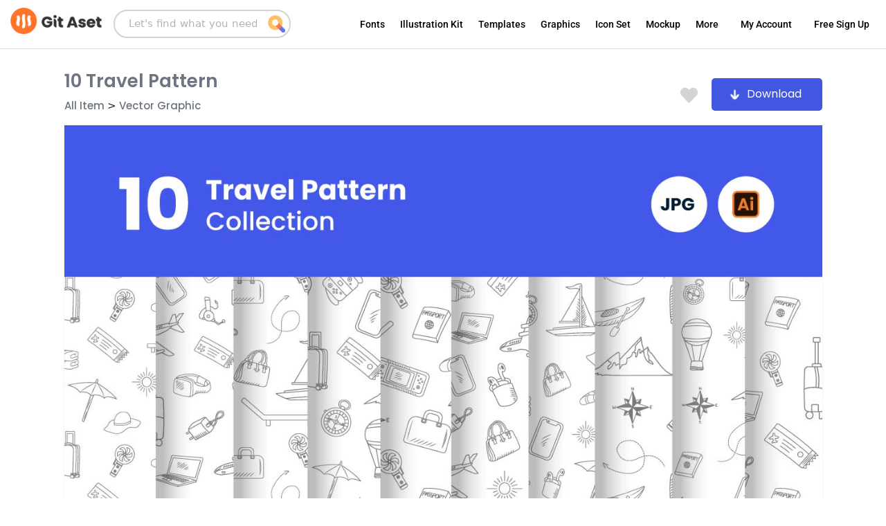

--- FILE ---
content_type: text/html; charset=UTF-8
request_url: https://gitaset.co/downloads/git-aset_pattern-travel/
body_size: 44434
content:



<!DOCTYPE html>
<html lang="en-US">
<head>
<meta charset="UTF-8">
<meta name="viewport" content="width=device-width, initial-scale=1">
	<link rel="profile" href="https://gmpg.org/xfn/11"> 
	<meta name='robots' content='index, follow, max-image-preview:large, max-snippet:-1, max-video-preview:-1' />

	<!-- This site is optimized with the Yoast SEO plugin v23.0 - https://yoast.com/wordpress/plugins/seo/ -->
	<title>10 Travel Pattern - Git Aset</title>
	<link rel="canonical" href="https://gitaset.co/downloads/git-aset_pattern-travel/" />
	<meta property="og:locale" content="en_US" />
	<meta property="og:type" content="article" />
	<meta property="og:title" content="10 Travel Pattern - Git Aset" />
	<meta property="og:description" content="10 Travel Patterns is a versatile design asset that includes [&hellip;]" />
	<meta property="og:url" content="https://gitaset.co/downloads/git-aset_pattern-travel/" />
	<meta property="og:site_name" content="Git Aset" />
	<meta property="article:modified_time" content="2023-07-08T04:55:53+00:00" />
	<meta property="og:image" content="https://gitaset.co/wf_content/uploads/2021/09/Git-Aset_Pattern-Travel-1.jpg" />
	<meta property="og:image:width" content="1280" />
	<meta property="og:image:height" content="853" />
	<meta property="og:image:type" content="image/jpeg" />
	<meta name="twitter:card" content="summary_large_image" />
	<script type="application/ld+json" class="yoast-schema-graph">{"@context":"https://schema.org","@graph":[{"@type":"WebPage","@id":"https://gitaset.co/downloads/git-aset_pattern-travel/","url":"https://gitaset.co/downloads/git-aset_pattern-travel/","name":"10 Travel Pattern - Git Aset","isPartOf":{"@id":"https://gitaset.co/#website"},"primaryImageOfPage":{"@id":"https://gitaset.co/downloads/git-aset_pattern-travel/#primaryimage"},"image":{"@id":"https://gitaset.co/downloads/git-aset_pattern-travel/#primaryimage"},"thumbnailUrl":"https://gitaset.co/wf_content/uploads/2021/09/Git-Aset_Pattern-Travel-1.jpg","datePublished":"2021-09-06T12:25:04+00:00","dateModified":"2023-07-08T04:55:53+00:00","breadcrumb":{"@id":"https://gitaset.co/downloads/git-aset_pattern-travel/#breadcrumb"},"inLanguage":"en-US","potentialAction":[{"@type":"ReadAction","target":["https://gitaset.co/downloads/git-aset_pattern-travel/"]}]},{"@type":"ImageObject","inLanguage":"en-US","@id":"https://gitaset.co/downloads/git-aset_pattern-travel/#primaryimage","url":"https://gitaset.co/wf_content/uploads/2021/09/Git-Aset_Pattern-Travel-1.jpg","contentUrl":"https://gitaset.co/wf_content/uploads/2021/09/Git-Aset_Pattern-Travel-1.jpg","width":1280,"height":853},{"@type":"BreadcrumbList","@id":"https://gitaset.co/downloads/git-aset_pattern-travel/#breadcrumb","itemListElement":[{"@type":"ListItem","position":1,"name":"Home","item":"https://gitaset.co/"},{"@type":"ListItem","position":2,"name":"Downloads","item":"https://gitaset.co/downloads/"},{"@type":"ListItem","position":3,"name":"10 Travel Pattern"}]},{"@type":"WebSite","@id":"https://gitaset.co/#website","url":"https://gitaset.co/","name":"Git Aset","description":"Unlimited Download : Fonts, Icons, Illustrations ...","publisher":{"@id":"https://gitaset.co/#organization"},"potentialAction":[{"@type":"SearchAction","target":{"@type":"EntryPoint","urlTemplate":"https://gitaset.co/?s={search_term_string}"},"query-input":"required name=search_term_string"}],"inLanguage":"en-US"},{"@type":"Organization","@id":"https://gitaset.co/#organization","name":"Git Aset","url":"https://gitaset.co/","logo":{"@type":"ImageObject","inLanguage":"en-US","@id":"https://gitaset.co/#/schema/logo/image/","url":"https://gitaset.co/wf_content/uploads/2020/10/cropped-Favicon-Git-ASet.png","contentUrl":"https://gitaset.co/wf_content/uploads/2020/10/cropped-Favicon-Git-ASet.png","width":512,"height":512,"caption":"Git Aset"},"image":{"@id":"https://gitaset.co/#/schema/logo/image/"}}]}</script>
	<!-- / Yoast SEO plugin. -->


<script type="5aa30d07980e7e9f6c809fe7-application/javascript" id='pys-version-script'>console.log('PixelYourSite Free version 9.5.4');</script>
<link rel="alternate" type="application/rss+xml" title="Git Aset &raquo; Feed" href="https://gitaset.co/feed/" />
<link rel="alternate" type="application/rss+xml" title="Git Aset &raquo; Comments Feed" href="https://gitaset.co/comments/feed/" />
<link rel='stylesheet' id='wp-block-library-css' href='https://gitaset.co/wf_includes/css/dist/block-library/style.min.css?ver=6.6.4' media='all' />
<link rel='stylesheet' id='astra-theme-css-css' href='https://gitaset.co/wf_theme/assets/css/minified/frontend.min.css?ver=4.12.1' media='all' />
<style id='astra-theme-css-inline-css'>
.ast-no-sidebar .entry-content .alignfull {margin-left: calc( -50vw + 50%);margin-right: calc( -50vw + 50%);max-width: 100vw;width: 100vw;}.ast-no-sidebar .entry-content .alignwide {margin-left: calc(-41vw + 50%);margin-right: calc(-41vw + 50%);max-width: unset;width: unset;}.ast-no-sidebar .entry-content .alignfull .alignfull,.ast-no-sidebar .entry-content .alignfull .alignwide,.ast-no-sidebar .entry-content .alignwide .alignfull,.ast-no-sidebar .entry-content .alignwide .alignwide,.ast-no-sidebar .entry-content .wp-block-column .alignfull,.ast-no-sidebar .entry-content .wp-block-column .alignwide{width: 100%;margin-left: auto;margin-right: auto;}.wp-block-gallery,.blocks-gallery-grid {margin: 0;}.wp-block-separator {max-width: 100px;}.wp-block-separator.is-style-wide,.wp-block-separator.is-style-dots {max-width: none;}.entry-content .has-2-columns .wp-block-column:first-child {padding-right: 10px;}.entry-content .has-2-columns .wp-block-column:last-child {padding-left: 10px;}@media (max-width: 782px) {.entry-content .wp-block-columns .wp-block-column {flex-basis: 100%;}.entry-content .has-2-columns .wp-block-column:first-child {padding-right: 0;}.entry-content .has-2-columns .wp-block-column:last-child {padding-left: 0;}}body .entry-content .wp-block-latest-posts {margin-left: 0;}body .entry-content .wp-block-latest-posts li {list-style: none;}.ast-no-sidebar .ast-container .entry-content .wp-block-latest-posts {margin-left: 0;}.ast-header-break-point .entry-content .alignwide {margin-left: auto;margin-right: auto;}.entry-content .blocks-gallery-item img {margin-bottom: auto;}.wp-block-pullquote {border-top: 4px solid #555d66;border-bottom: 4px solid #555d66;color: #40464d;}:root{--ast-post-nav-space:0;--ast-container-default-xlg-padding:6.67em;--ast-container-default-lg-padding:5.67em;--ast-container-default-slg-padding:4.34em;--ast-container-default-md-padding:3.34em;--ast-container-default-sm-padding:6.67em;--ast-container-default-xs-padding:2.4em;--ast-container-default-xxs-padding:1.4em;--ast-code-block-background:#EEEEEE;--ast-comment-inputs-background:#FAFAFA;--ast-normal-container-width:1200px;--ast-narrow-container-width:750px;--ast-blog-title-font-weight:normal;--ast-blog-meta-weight:inherit;--ast-global-color-primary:var(--ast-global-color-5);--ast-global-color-secondary:var(--ast-global-color-4);--ast-global-color-alternate-background:var(--ast-global-color-7);--ast-global-color-subtle-background:var(--ast-global-color-6);--ast-bg-style-guide:var( --ast-global-color-secondary,--ast-global-color-5 );--ast-shadow-style-guide:0px 0px 4px 0 #00000057;--ast-global-dark-bg-style:#fff;--ast-global-dark-lfs:#fbfbfb;--ast-widget-bg-color:#fafafa;--ast-wc-container-head-bg-color:#fbfbfb;--ast-title-layout-bg:#eeeeee;--ast-search-border-color:#e7e7e7;--ast-lifter-hover-bg:#e6e6e6;--ast-gallery-block-color:#000;--srfm-color-input-label:var(--ast-global-color-2);}html{font-size:93.75%;}a,.page-title{color:#000000;}a:hover,a:focus{color:var(--ast-global-color-1);}body,button,input,select,textarea,.ast-button,.ast-custom-button{font-family:-apple-system,BlinkMacSystemFont,Segoe UI,Roboto,Oxygen-Sans,Ubuntu,Cantarell,Helvetica Neue,sans-serif;font-weight:inherit;font-size:15px;font-size:1rem;line-height:var(--ast-body-line-height,1.65em);}blockquote{color:var(--ast-global-color-3);}.ast-site-identity .site-title a{color:var(--ast-global-color-2);}.site-title{font-size:35px;font-size:2.3333333333333rem;display:none;}.site-header .site-description{font-size:15px;font-size:1rem;display:none;}.entry-title{font-size:26px;font-size:1.7333333333333rem;}.archive .ast-article-post .ast-article-inner,.blog .ast-article-post .ast-article-inner,.archive .ast-article-post .ast-article-inner:hover,.blog .ast-article-post .ast-article-inner:hover{overflow:hidden;}h1,.entry-content :where(h1){font-size:40px;font-size:2.6666666666667rem;line-height:1.4em;}h2,.entry-content :where(h2){font-size:32px;font-size:2.1333333333333rem;line-height:1.3em;}h3,.entry-content :where(h3){font-size:26px;font-size:1.7333333333333rem;line-height:1.3em;}h4,.entry-content :where(h4){font-size:24px;font-size:1.6rem;line-height:1.2em;}h5,.entry-content :where(h5){font-size:20px;font-size:1.3333333333333rem;line-height:1.2em;}h6,.entry-content :where(h6){font-size:16px;font-size:1.0666666666667rem;line-height:1.25em;}::selection{background-color:#000000;color:#ffffff;}body,h1,h2,h3,h4,h5,h6,.entry-title a,.entry-content :where(h1,h2,h3,h4,h5,h6){color:var(--ast-global-color-3);}.tagcloud a:hover,.tagcloud a:focus,.tagcloud a.current-item{color:#ffffff;border-color:#000000;background-color:#000000;}input:focus,input[type="text"]:focus,input[type="email"]:focus,input[type="url"]:focus,input[type="password"]:focus,input[type="reset"]:focus,input[type="search"]:focus,textarea:focus{border-color:#000000;}input[type="radio"]:checked,input[type=reset],input[type="checkbox"]:checked,input[type="checkbox"]:hover:checked,input[type="checkbox"]:focus:checked,input[type=range]::-webkit-slider-thumb{border-color:#000000;background-color:#000000;box-shadow:none;}.site-footer a:hover + .post-count,.site-footer a:focus + .post-count{background:#000000;border-color:#000000;}.single .nav-links .nav-previous,.single .nav-links .nav-next{color:#000000;}.entry-meta,.entry-meta *{line-height:1.45;color:#000000;}.entry-meta a:not(.ast-button):hover,.entry-meta a:not(.ast-button):hover *,.entry-meta a:not(.ast-button):focus,.entry-meta a:not(.ast-button):focus *,.page-links > .page-link,.page-links .page-link:hover,.post-navigation a:hover{color:var(--ast-global-color-1);}#cat option,.secondary .calendar_wrap thead a,.secondary .calendar_wrap thead a:visited{color:#000000;}.secondary .calendar_wrap #today,.ast-progress-val span{background:#000000;}.secondary a:hover + .post-count,.secondary a:focus + .post-count{background:#000000;border-color:#000000;}.calendar_wrap #today > a{color:#ffffff;}.page-links .page-link,.single .post-navigation a{color:#000000;}.ast-search-menu-icon .search-form button.search-submit{padding:0 4px;}.ast-search-menu-icon form.search-form{padding-right:0;}.ast-search-menu-icon.slide-search input.search-field{width:0;}.ast-header-search .ast-search-menu-icon.ast-dropdown-active .search-form,.ast-header-search .ast-search-menu-icon.ast-dropdown-active .search-field:focus{transition:all 0.2s;}.search-form input.search-field:focus{outline:none;}.widget-title,.widget .wp-block-heading{font-size:21px;font-size:1.4rem;color:var(--ast-global-color-3);}.single .ast-author-details .author-title{color:var(--ast-global-color-1);}#secondary,#secondary button,#secondary input,#secondary select,#secondary textarea{font-size:15px;font-size:1rem;}.ast-search-menu-icon.slide-search a:focus-visible:focus-visible,.astra-search-icon:focus-visible,#close:focus-visible,a:focus-visible,.ast-menu-toggle:focus-visible,.site .skip-link:focus-visible,.wp-block-loginout input:focus-visible,.wp-block-search.wp-block-search__button-inside .wp-block-search__inside-wrapper,.ast-header-navigation-arrow:focus-visible,.ast-orders-table__row .ast-orders-table__cell:focus-visible,a#ast-apply-coupon:focus-visible,#ast-apply-coupon:focus-visible,#close:focus-visible,.button.search-submit:focus-visible,#search_submit:focus,.normal-search:focus-visible,.ast-header-account-wrap:focus-visible,.astra-cart-drawer-close:focus,.ast-single-variation:focus,.ast-button:focus,.ast-builder-button-wrap:has(.ast-custom-button-link:focus),.ast-builder-button-wrap .ast-custom-button-link:focus{outline-style:dotted;outline-color:inherit;outline-width:thin;}input:focus,input[type="text"]:focus,input[type="email"]:focus,input[type="url"]:focus,input[type="password"]:focus,input[type="reset"]:focus,input[type="search"]:focus,input[type="number"]:focus,textarea:focus,.wp-block-search__input:focus,[data-section="section-header-mobile-trigger"] .ast-button-wrap .ast-mobile-menu-trigger-minimal:focus,.ast-mobile-popup-drawer.active .menu-toggle-close:focus,#ast-scroll-top:focus,#coupon_code:focus,#ast-coupon-code:focus{border-style:dotted;border-color:inherit;border-width:thin;}input{outline:none;}.ast-logo-title-inline .site-logo-img{padding-right:1em;}body .ast-oembed-container *{position:absolute;top:0;width:100%;height:100%;left:0;}body .wp-block-embed-pocket-casts .ast-oembed-container *{position:unset;}.ast-single-post-featured-section + article {margin-top: 2em;}.site-content .ast-single-post-featured-section img {width: 100%;overflow: hidden;object-fit: cover;}.site > .ast-single-related-posts-container {margin-top: 0;}@media (min-width: 922px) {.ast-desktop .ast-container--narrow {max-width: var(--ast-narrow-container-width);margin: 0 auto;}}#secondary {margin: 4em 0 2.5em;word-break: break-word;line-height: 2;}#secondary li {margin-bottom: 0.25em;}#secondary li:last-child {margin-bottom: 0;}@media (max-width: 768px) {.js_active .ast-plain-container.ast-single-post #secondary {margin-top: 1.5em;}}.ast-separate-container.ast-two-container #secondary .widget {background-color: #fff;padding: 2em;margin-bottom: 2em;}@media (min-width: 993px) {.ast-left-sidebar #secondary {padding-right: 60px;}.ast-right-sidebar #secondary {padding-left: 60px;}}@media (max-width: 993px) {.ast-right-sidebar #secondary {padding-left: 30px;}.ast-left-sidebar #secondary {padding-right: 30px;}}@media (max-width:921.9px){#ast-desktop-header{display:none;}}@media (min-width:922px){#ast-mobile-header{display:none;}}@media( max-width: 420px ) {.single .nav-links .nav-previous,.single .nav-links .nav-next {width: 100%;text-align: center;}}.wp-block-buttons.aligncenter{justify-content:center;}@media (max-width:921px){.ast-theme-transparent-header #primary,.ast-theme-transparent-header #secondary{padding:0;}}.ast-plain-container.ast-no-sidebar #primary{margin-top:0;margin-bottom:0;}@media (min-width:1200px){.ast-separate-container.ast-right-sidebar .entry-content .wp-block-image.alignfull,.ast-separate-container.ast-left-sidebar .entry-content .wp-block-image.alignfull,.ast-separate-container.ast-right-sidebar .entry-content .wp-block-cover.alignfull,.ast-separate-container.ast-left-sidebar .entry-content .wp-block-cover.alignfull{margin-left:-6.67em;margin-right:-6.67em;max-width:unset;width:unset;}.ast-separate-container.ast-right-sidebar .entry-content .wp-block-image.alignwide,.ast-separate-container.ast-left-sidebar .entry-content .wp-block-image.alignwide,.ast-separate-container.ast-right-sidebar .entry-content .wp-block-cover.alignwide,.ast-separate-container.ast-left-sidebar .entry-content .wp-block-cover.alignwide{margin-left:-20px;margin-right:-20px;max-width:unset;width:unset;}}@media (min-width:1200px){.wp-block-group .has-background{padding:20px;}}@media (min-width:1200px){.ast-separate-container.ast-right-sidebar .entry-content .wp-block-group.alignwide,.ast-separate-container.ast-left-sidebar .entry-content .wp-block-group.alignwide,.ast-separate-container.ast-right-sidebar .entry-content .wp-block-cover.alignwide,.ast-separate-container.ast-left-sidebar .entry-content .wp-block-cover.alignwide{margin-left:-20px;margin-right:-20px;padding-left:20px;padding-right:20px;}.ast-separate-container.ast-right-sidebar .entry-content .wp-block-group.alignfull,.ast-separate-container.ast-left-sidebar .entry-content .wp-block-group.alignfull,.ast-separate-container.ast-right-sidebar .entry-content .wp-block-cover.alignfull,.ast-separate-container.ast-left-sidebar .entry-content .wp-block-cover.alignfull{margin-left:-6.67em;margin-right:-6.67em;padding-left:6.67em;padding-right:6.67em;}}@media (min-width:1200px){.wp-block-cover-image.alignwide .wp-block-cover__inner-container,.wp-block-cover.alignwide .wp-block-cover__inner-container,.wp-block-cover-image.alignfull .wp-block-cover__inner-container,.wp-block-cover.alignfull .wp-block-cover__inner-container{width:100%;}}.wp-block-columns{margin-bottom:unset;}.wp-block-image.size-full{margin:2rem 0;}.wp-block-separator.has-background{padding:0;}.wp-block-gallery{margin-bottom:1.6em;}.wp-block-group{padding-top:4em;padding-bottom:4em;}.wp-block-group__inner-container .wp-block-columns:last-child,.wp-block-group__inner-container :last-child,.wp-block-table table{margin-bottom:0;}.blocks-gallery-grid{width:100%;}.wp-block-navigation-link__content{padding:5px 0;}.wp-block-group .wp-block-group .has-text-align-center,.wp-block-group .wp-block-column .has-text-align-center{max-width:100%;}.has-text-align-center{margin:0 auto;}@media (min-width:1200px){.wp-block-cover__inner-container,.alignwide .wp-block-group__inner-container,.alignfull .wp-block-group__inner-container{max-width:1200px;margin:0 auto;}.wp-block-group.alignnone,.wp-block-group.aligncenter,.wp-block-group.alignleft,.wp-block-group.alignright,.wp-block-group.alignwide,.wp-block-columns.alignwide{margin:2rem 0 1rem 0;}}@media (max-width:1200px){.wp-block-group{padding:3em;}.wp-block-group .wp-block-group{padding:1.5em;}.wp-block-columns,.wp-block-column{margin:1rem 0;}}@media (min-width:921px){.wp-block-columns .wp-block-group{padding:2em;}}@media (max-width:544px){.wp-block-cover-image .wp-block-cover__inner-container,.wp-block-cover .wp-block-cover__inner-container{width:unset;}.wp-block-cover,.wp-block-cover-image{padding:2em 0;}.wp-block-group,.wp-block-cover{padding:2em;}.wp-block-media-text__media img,.wp-block-media-text__media video{width:unset;max-width:100%;}.wp-block-media-text.has-background .wp-block-media-text__content{padding:1em;}.wp-block-media-text .wp-block-media-text__content{padding:3em 2em;}}.wp-block-image.aligncenter{margin-left:auto;margin-right:auto;}.wp-block-table.aligncenter{margin-left:auto;margin-right:auto;}.wp-block-buttons .wp-block-button.is-style-outline .wp-block-button__link.wp-element-button,.ast-outline-button,.wp-block-uagb-buttons-child .uagb-buttons-repeater.ast-outline-button{border-color:#fe7428;border-top-width:2px;border-right-width:2px;border-bottom-width:2px;border-left-width:2px;font-family:inherit;font-weight:inherit;font-size:15px;font-size:1rem;line-height:1em;border-top-left-radius:10px;border-top-right-radius:10px;border-bottom-right-radius:10px;border-bottom-left-radius:10px;}.wp-block-button .wp-block-button__link.wp-element-button.is-style-outline:not(.has-background),.wp-block-button.is-style-outline>.wp-block-button__link.wp-element-button:not(.has-background),.ast-outline-button{background-color:#fe7428;}.entry-content[data-ast-blocks-layout] > figure{margin-bottom:1em;}@media (max-width:921px){.ast-left-sidebar #content > .ast-container{display:flex;flex-direction:column-reverse;width:100%;}.ast-separate-container .ast-article-post,.ast-separate-container .ast-article-single{padding:1.5em 2.14em;}.ast-author-box img.avatar{margin:20px 0 0 0;}}@media (max-width:921px){#secondary.secondary{padding-top:0;}.ast-separate-container.ast-right-sidebar #secondary{padding-left:1em;padding-right:1em;}.ast-separate-container.ast-two-container #secondary{padding-left:0;padding-right:0;}.ast-page-builder-template .entry-header #secondary,.ast-page-builder-template #secondary{margin-top:1.5em;}}@media (max-width:921px){.ast-right-sidebar #primary{padding-right:0;}.ast-page-builder-template.ast-left-sidebar #secondary,.ast-page-builder-template.ast-right-sidebar #secondary{padding-right:20px;padding-left:20px;}.ast-right-sidebar #secondary,.ast-left-sidebar #primary{padding-left:0;}.ast-left-sidebar #secondary{padding-right:0;}}@media (min-width:922px){.ast-separate-container.ast-right-sidebar #primary,.ast-separate-container.ast-left-sidebar #primary{border:0;}.search-no-results.ast-separate-container #primary{margin-bottom:4em;}}@media (min-width:922px){.ast-right-sidebar #primary{border-right:1px solid var(--ast-border-color);}.ast-left-sidebar #primary{border-left:1px solid var(--ast-border-color);}.ast-right-sidebar #secondary{border-left:1px solid var(--ast-border-color);margin-left:-1px;}.ast-left-sidebar #secondary{border-right:1px solid var(--ast-border-color);margin-right:-1px;}.ast-separate-container.ast-two-container.ast-right-sidebar #secondary{padding-left:30px;padding-right:0;}.ast-separate-container.ast-two-container.ast-left-sidebar #secondary{padding-right:30px;padding-left:0;}.ast-separate-container.ast-right-sidebar #secondary,.ast-separate-container.ast-left-sidebar #secondary{border:0;margin-left:auto;margin-right:auto;}.ast-separate-container.ast-two-container #secondary .widget:last-child{margin-bottom:0;}}.elementor-widget-button .elementor-button{border-style:solid;text-decoration:none;border-top-width:0;border-right-width:0;border-left-width:0;border-bottom-width:0;}body .elementor-button.elementor-size-sm,body .elementor-button.elementor-size-xs,body .elementor-button.elementor-size-md,body .elementor-button.elementor-size-lg,body .elementor-button.elementor-size-xl,body .elementor-button{border-top-left-radius:10px;border-top-right-radius:10px;border-bottom-right-radius:10px;border-bottom-left-radius:10px;padding-top:8px;padding-right:15px;padding-bottom:8px;padding-left:15px;}.elementor-widget-button .elementor-button{border-color:#fe7428;background-color:#fe7428;}.elementor-widget-button .elementor-button:hover,.elementor-widget-button .elementor-button:focus{color:#ffffff;background-color:var(--ast-global-color-1);border-color:var(--ast-global-color-1);}.wp-block-button .wp-block-button__link ,.elementor-widget-button .elementor-button{color:#ffffff;}.wp-block-button .wp-block-button__link:hover,.wp-block-button .wp-block-button__link:focus{color:#ffffff;background-color:var(--ast-global-color-1);border-color:var(--ast-global-color-1);}.elementor-widget-heading h1.elementor-heading-title{line-height:1.4em;}.elementor-widget-heading h2.elementor-heading-title{line-height:1.3em;}.elementor-widget-heading h3.elementor-heading-title{line-height:1.3em;}.elementor-widget-heading h4.elementor-heading-title{line-height:1.2em;}.elementor-widget-heading h5.elementor-heading-title{line-height:1.2em;}.elementor-widget-heading h6.elementor-heading-title{line-height:1.25em;}.wp-block-button .wp-block-button__link{border-top-width:0;border-right-width:0;border-left-width:0;border-bottom-width:0;border-color:#fe7428;background-color:#fe7428;color:#ffffff;font-family:inherit;font-weight:inherit;line-height:1em;font-size:15px;font-size:1rem;border-top-left-radius:10px;border-top-right-radius:10px;border-bottom-right-radius:10px;border-bottom-left-radius:10px;padding-top:8px;padding-right:15px;padding-bottom:8px;padding-left:15px;}.menu-toggle,button,.ast-button,.ast-custom-button,.button,input#submit,input[type="button"],input[type="submit"],input[type="reset"]{border-style:solid;border-top-width:0;border-right-width:0;border-left-width:0;border-bottom-width:0;color:#ffffff;border-color:#fe7428;background-color:#fe7428;padding-top:8px;padding-right:15px;padding-bottom:8px;padding-left:15px;font-family:inherit;font-weight:inherit;font-size:15px;font-size:1rem;line-height:1em;border-top-left-radius:10px;border-top-right-radius:10px;border-bottom-right-radius:10px;border-bottom-left-radius:10px;}button:focus,.menu-toggle:hover,button:hover,.ast-button:hover,.ast-custom-button:hover .button:hover,.ast-custom-button:hover ,input[type=reset]:hover,input[type=reset]:focus,input#submit:hover,input#submit:focus,input[type="button"]:hover,input[type="button"]:focus,input[type="submit"]:hover,input[type="submit"]:focus{color:#ffffff;background-color:var(--ast-global-color-1);border-color:var(--ast-global-color-1);}@media (max-width:921px){.ast-mobile-header-stack .main-header-bar .ast-search-menu-icon{display:inline-block;}.ast-header-break-point.ast-header-custom-item-outside .ast-mobile-header-stack .main-header-bar .ast-search-icon{margin:0;}.ast-comment-avatar-wrap img{max-width:2.5em;}.ast-comment-meta{padding:0 1.8888em 1.3333em;}.ast-separate-container .ast-comment-list li.depth-1{padding:1.5em 2.14em;}.ast-separate-container .comment-respond{padding:2em 2.14em;}}@media (min-width:544px){.ast-container{max-width:100%;}}@media (max-width:544px){.ast-separate-container .ast-article-post,.ast-separate-container .ast-article-single,.ast-separate-container .comments-title,.ast-separate-container .ast-archive-description{padding:1.5em 1em;}.ast-separate-container #content .ast-container{padding-left:0.54em;padding-right:0.54em;}.ast-separate-container .ast-comment-list .bypostauthor{padding:.5em;}.ast-search-menu-icon.ast-dropdown-active .search-field{width:170px;}.ast-separate-container #secondary{padding-top:0;}.ast-separate-container.ast-two-container #secondary .widget{margin-bottom:1.5em;padding-left:1em;padding-right:1em;}} #ast-mobile-header .ast-site-header-cart-li a{pointer-events:none;}@media (min-width:545px){.ast-page-builder-template .comments-area,.single.ast-page-builder-template .entry-header,.single.ast-page-builder-template .post-navigation,.single.ast-page-builder-template .ast-single-related-posts-container{max-width:1240px;margin-left:auto;margin-right:auto;}}body,.ast-separate-container{background-color:var(--ast-global-color-5);background-image:none;}.ast-no-sidebar.ast-separate-container .entry-content .alignfull {margin-left: -6.67em;margin-right: -6.67em;width: auto;}@media (max-width: 1200px) {.ast-no-sidebar.ast-separate-container .entry-content .alignfull {margin-left: -2.4em;margin-right: -2.4em;}}@media (max-width: 768px) {.ast-no-sidebar.ast-separate-container .entry-content .alignfull {margin-left: -2.14em;margin-right: -2.14em;}}@media (max-width: 544px) {.ast-no-sidebar.ast-separate-container .entry-content .alignfull {margin-left: -1em;margin-right: -1em;}}.ast-no-sidebar.ast-separate-container .entry-content .alignwide {margin-left: -20px;margin-right: -20px;}.ast-no-sidebar.ast-separate-container .entry-content .wp-block-column .alignfull,.ast-no-sidebar.ast-separate-container .entry-content .wp-block-column .alignwide {margin-left: auto;margin-right: auto;width: 100%;}@media (max-width:921px){.site-title{display:block;}.site-header .site-description{display:none;}h1,.entry-content :where(h1){font-size:30px;}h2,.entry-content :where(h2){font-size:25px;}h3,.entry-content :where(h3){font-size:20px;}}@media (max-width:544px){.site-title{display:block;}.site-header .site-description{display:none;}h1,.entry-content :where(h1){font-size:30px;}h2,.entry-content :where(h2){font-size:25px;}h3,.entry-content :where(h3){font-size:20px;}}@media (max-width:921px){html{font-size:85.5%;}}@media (max-width:544px){html{font-size:85.5%;}}@media (min-width:922px){.ast-container{max-width:1240px;}}@font-face {font-family: "Astra";src: url(https://gitaset.co/wf_theme/assets/fonts/astra.woff) format("woff"),url(https://gitaset.co/wf_theme/assets/fonts/astra.ttf) format("truetype"),url(https://gitaset.co/wf_theme/assets/fonts/astra.svg#astra) format("svg");font-weight: normal;font-style: normal;font-display: fallback;}@media (min-width:922px){.blog .site-content > .ast-container,.archive .site-content > .ast-container,.search .site-content > .ast-container{max-width:1200px;}}@media (min-width:922px){.main-header-menu .sub-menu .menu-item.ast-left-align-sub-menu:hover > .sub-menu,.main-header-menu .sub-menu .menu-item.ast-left-align-sub-menu.focus > .sub-menu{margin-left:-0px;}}.site .comments-area{padding-bottom:3em;}.astra-icon-down_arrow::after {content: "\e900";font-family: Astra;}.astra-icon-close::after {content: "\e5cd";font-family: Astra;}.astra-icon-drag_handle::after {content: "\e25d";font-family: Astra;}.astra-icon-format_align_justify::after {content: "\e235";font-family: Astra;}.astra-icon-menu::after {content: "\e5d2";font-family: Astra;}.astra-icon-reorder::after {content: "\e8fe";font-family: Astra;}.astra-icon-search::after {content: "\e8b6";font-family: Astra;}.astra-icon-zoom_in::after {content: "\e56b";font-family: Astra;}.astra-icon-check-circle::after {content: "\e901";font-family: Astra;}.astra-icon-shopping-cart::after {content: "\f07a";font-family: Astra;}.astra-icon-shopping-bag::after {content: "\f290";font-family: Astra;}.astra-icon-shopping-basket::after {content: "\f291";font-family: Astra;}.astra-icon-circle-o::after {content: "\e903";font-family: Astra;}.astra-icon-certificate::after {content: "\e902";font-family: Astra;}blockquote {padding: 1.2em;}:root .has-ast-global-color-0-color{color:var(--ast-global-color-0);}:root .has-ast-global-color-0-background-color{background-color:var(--ast-global-color-0);}:root .wp-block-button .has-ast-global-color-0-color{color:var(--ast-global-color-0);}:root .wp-block-button .has-ast-global-color-0-background-color{background-color:var(--ast-global-color-0);}:root .has-ast-global-color-1-color{color:var(--ast-global-color-1);}:root .has-ast-global-color-1-background-color{background-color:var(--ast-global-color-1);}:root .wp-block-button .has-ast-global-color-1-color{color:var(--ast-global-color-1);}:root .wp-block-button .has-ast-global-color-1-background-color{background-color:var(--ast-global-color-1);}:root .has-ast-global-color-2-color{color:var(--ast-global-color-2);}:root .has-ast-global-color-2-background-color{background-color:var(--ast-global-color-2);}:root .wp-block-button .has-ast-global-color-2-color{color:var(--ast-global-color-2);}:root .wp-block-button .has-ast-global-color-2-background-color{background-color:var(--ast-global-color-2);}:root .has-ast-global-color-3-color{color:var(--ast-global-color-3);}:root .has-ast-global-color-3-background-color{background-color:var(--ast-global-color-3);}:root .wp-block-button .has-ast-global-color-3-color{color:var(--ast-global-color-3);}:root .wp-block-button .has-ast-global-color-3-background-color{background-color:var(--ast-global-color-3);}:root .has-ast-global-color-4-color{color:var(--ast-global-color-4);}:root .has-ast-global-color-4-background-color{background-color:var(--ast-global-color-4);}:root .wp-block-button .has-ast-global-color-4-color{color:var(--ast-global-color-4);}:root .wp-block-button .has-ast-global-color-4-background-color{background-color:var(--ast-global-color-4);}:root .has-ast-global-color-5-color{color:var(--ast-global-color-5);}:root .has-ast-global-color-5-background-color{background-color:var(--ast-global-color-5);}:root .wp-block-button .has-ast-global-color-5-color{color:var(--ast-global-color-5);}:root .wp-block-button .has-ast-global-color-5-background-color{background-color:var(--ast-global-color-5);}:root .has-ast-global-color-6-color{color:var(--ast-global-color-6);}:root .has-ast-global-color-6-background-color{background-color:var(--ast-global-color-6);}:root .wp-block-button .has-ast-global-color-6-color{color:var(--ast-global-color-6);}:root .wp-block-button .has-ast-global-color-6-background-color{background-color:var(--ast-global-color-6);}:root .has-ast-global-color-7-color{color:var(--ast-global-color-7);}:root .has-ast-global-color-7-background-color{background-color:var(--ast-global-color-7);}:root .wp-block-button .has-ast-global-color-7-color{color:var(--ast-global-color-7);}:root .wp-block-button .has-ast-global-color-7-background-color{background-color:var(--ast-global-color-7);}:root .has-ast-global-color-8-color{color:var(--ast-global-color-8);}:root .has-ast-global-color-8-background-color{background-color:var(--ast-global-color-8);}:root .wp-block-button .has-ast-global-color-8-color{color:var(--ast-global-color-8);}:root .wp-block-button .has-ast-global-color-8-background-color{background-color:var(--ast-global-color-8);}:root{--ast-global-color-0:#0170B9;--ast-global-color-1:#3a3a3a;--ast-global-color-2:#3a3a3a;--ast-global-color-3:#4B4F58;--ast-global-color-4:#F5F5F5;--ast-global-color-5:#FFFFFF;--ast-global-color-6:#E5E5E5;--ast-global-color-7:#424242;--ast-global-color-8:#000000;}:root {--ast-border-color : #dddddd;}.ast-single-entry-banner {-js-display: flex;display: flex;flex-direction: column;justify-content: center;text-align: center;position: relative;background: var(--ast-title-layout-bg);}.ast-single-entry-banner[data-banner-layout="layout-1"] {max-width: 1200px;background: inherit;padding: 20px 0;}.ast-single-entry-banner[data-banner-width-type="custom"] {margin: 0 auto;width: 100%;}.ast-single-entry-banner + .site-content .entry-header {margin-bottom: 0;}.site .ast-author-avatar {--ast-author-avatar-size: ;}a.ast-underline-text {text-decoration: underline;}.ast-container > .ast-terms-link {position: relative;display: block;}a.ast-button.ast-badge-tax {padding: 4px 8px;border-radius: 3px;font-size: inherit;}header.entry-header{text-align:left;}header.entry-header > *:not(:last-child){margin-bottom:10px;}@media (max-width:921px){header.entry-header{text-align:left;}}@media (max-width:544px){header.entry-header{text-align:left;}}.ast-archive-entry-banner {-js-display: flex;display: flex;flex-direction: column;justify-content: center;text-align: center;position: relative;background: var(--ast-title-layout-bg);}.ast-archive-entry-banner[data-banner-width-type="custom"] {margin: 0 auto;width: 100%;}.ast-archive-entry-banner[data-banner-layout="layout-1"] {background: inherit;padding: 20px 0;text-align: left;}body.archive .ast-archive-description{max-width:1200px;width:100%;text-align:left;padding-top:3em;padding-right:3em;padding-bottom:3em;padding-left:3em;}body.archive .ast-archive-description .ast-archive-title,body.archive .ast-archive-description .ast-archive-title *{font-size:40px;font-size:2.6666666666667rem;text-transform:capitalize;}body.archive .ast-archive-description > *:not(:last-child){margin-bottom:10px;}@media (max-width:921px){body.archive .ast-archive-description{text-align:left;}}@media (max-width:544px){body.archive .ast-archive-description{text-align:left;}}a.edd-add-to-cart.white .edd-loading,.edd-discount-loader.edd-loading,.edd-loading-ajax.edd-loading{border-left-color:#ffffff;}@media (min-width:922px){.ast-edd-archive-page .site-content > .ast-container{max-width:1240px;}}.ast-breadcrumbs .trail-browse,.ast-breadcrumbs .trail-items,.ast-breadcrumbs .trail-items li{display:inline-block;margin:0;padding:0;border:none;background:inherit;text-indent:0;text-decoration:none;}.ast-breadcrumbs .trail-browse{font-size:inherit;font-style:inherit;font-weight:inherit;color:inherit;}.ast-breadcrumbs .trail-items{list-style:none;}.trail-items li::after{padding:0 0.3em;content:"\00bb";}.trail-items li:last-of-type::after{display:none;}h1,h2,h3,h4,h5,h6,.entry-content :where(h1,h2,h3,h4,h5,h6){color:var(--ast-global-color-2);}@media (max-width:921px){.ast-builder-grid-row-container.ast-builder-grid-row-tablet-3-firstrow .ast-builder-grid-row > *:first-child,.ast-builder-grid-row-container.ast-builder-grid-row-tablet-3-lastrow .ast-builder-grid-row > *:last-child{grid-column:1 / -1;}}@media (max-width:544px){.ast-builder-grid-row-container.ast-builder-grid-row-mobile-3-firstrow .ast-builder-grid-row > *:first-child,.ast-builder-grid-row-container.ast-builder-grid-row-mobile-3-lastrow .ast-builder-grid-row > *:last-child{grid-column:1 / -1;}}.ast-builder-layout-element[data-section="title_tagline"]{display:flex;}@media (max-width:921px){.ast-header-break-point .ast-builder-layout-element[data-section="title_tagline"]{display:flex;}}@media (max-width:544px){.ast-header-break-point .ast-builder-layout-element[data-section="title_tagline"]{display:flex;}}.ast-builder-menu-1{font-family:inherit;font-weight:inherit;}.ast-builder-menu-1 .sub-menu,.ast-builder-menu-1 .inline-on-mobile .sub-menu{border-top-width:2px;border-bottom-width:0;border-right-width:0;border-left-width:0;border-color:#000000;border-style:solid;}.ast-builder-menu-1 .sub-menu .sub-menu{top:-2px;}.ast-builder-menu-1 .main-header-menu > .menu-item > .sub-menu,.ast-builder-menu-1 .main-header-menu > .menu-item > .astra-full-megamenu-wrapper{margin-top:0;}.ast-desktop .ast-builder-menu-1 .main-header-menu > .menu-item > .sub-menu:before,.ast-desktop .ast-builder-menu-1 .main-header-menu > .menu-item > .astra-full-megamenu-wrapper:before{height:calc( 0px + 2px + 5px );}.ast-desktop .ast-builder-menu-1 .menu-item .sub-menu .menu-link{border-style:none;}@media (max-width:921px){.ast-header-break-point .ast-builder-menu-1 .menu-item.menu-item-has-children > .ast-menu-toggle{top:0;}.ast-builder-menu-1 .inline-on-mobile .menu-item.menu-item-has-children > .ast-menu-toggle{right:-15px;}.ast-builder-menu-1 .menu-item-has-children > .menu-link:after{content:unset;}.ast-builder-menu-1 .main-header-menu > .menu-item > .sub-menu,.ast-builder-menu-1 .main-header-menu > .menu-item > .astra-full-megamenu-wrapper{margin-top:0;}}@media (max-width:544px){.ast-header-break-point .ast-builder-menu-1 .menu-item.menu-item-has-children > .ast-menu-toggle{top:0;}.ast-builder-menu-1 .main-header-menu > .menu-item > .sub-menu,.ast-builder-menu-1 .main-header-menu > .menu-item > .astra-full-megamenu-wrapper{margin-top:0;}}.ast-builder-menu-1{display:flex;}@media (max-width:921px){.ast-header-break-point .ast-builder-menu-1{display:flex;}}@media (max-width:544px){.ast-header-break-point .ast-builder-menu-1{display:flex;}}.elementor-posts-container [CLASS*="ast-width-"]{width:100%;}.elementor-template-full-width .ast-container{display:block;}.elementor-screen-only,.screen-reader-text,.screen-reader-text span,.ui-helper-hidden-accessible{top:0 !important;}@media (max-width:544px){.elementor-element .elementor-wc-products .woocommerce[class*="columns-"] ul.products li.product{width:auto;margin:0;}.elementor-element .woocommerce .woocommerce-result-count{float:none;}}.ast-desktop .ast-mega-menu-enabled .ast-builder-menu-1 div:not( .astra-full-megamenu-wrapper) .sub-menu,.ast-builder-menu-1 .inline-on-mobile .sub-menu,.ast-desktop .ast-builder-menu-1 .astra-full-megamenu-wrapper,.ast-desktop .ast-builder-menu-1 .menu-item .sub-menu{box-shadow:0px 4px 10px -2px rgba(0,0,0,0.1);}.ast-desktop .ast-mobile-popup-drawer.active .ast-mobile-popup-inner{max-width:35%;}@media (max-width:921px){#ast-mobile-popup-wrapper .ast-mobile-popup-drawer .ast-mobile-popup-inner{width:90%;}.ast-mobile-popup-drawer.active .ast-mobile-popup-inner{max-width:90%;}}@media (max-width:544px){#ast-mobile-popup-wrapper .ast-mobile-popup-drawer .ast-mobile-popup-inner{width:90%;}.ast-mobile-popup-drawer.active .ast-mobile-popup-inner{max-width:90%;}}.ast-header-break-point .main-header-bar{border-bottom-width:1px;}@media (min-width:922px){.main-header-bar{border-bottom-width:1px;}}@media (min-width:922px){#primary{width:70%;}#secondary{width:30%;}}.main-header-menu .menu-item,#astra-footer-menu .menu-item,.main-header-bar .ast-masthead-custom-menu-items{-js-display:flex;display:flex;-webkit-box-pack:center;-webkit-justify-content:center;-moz-box-pack:center;-ms-flex-pack:center;justify-content:center;-webkit-box-orient:vertical;-webkit-box-direction:normal;-webkit-flex-direction:column;-moz-box-orient:vertical;-moz-box-direction:normal;-ms-flex-direction:column;flex-direction:column;}.main-header-menu > .menu-item > .menu-link,#astra-footer-menu > .menu-item > .menu-link{height:100%;-webkit-box-align:center;-webkit-align-items:center;-moz-box-align:center;-ms-flex-align:center;align-items:center;-js-display:flex;display:flex;}.main-header-menu .sub-menu .menu-item.menu-item-has-children > .menu-link:after{position:absolute;right:1em;top:50%;transform:translate(0,-50%) rotate(270deg);}.ast-header-break-point .main-header-bar .main-header-bar-navigation .page_item_has_children > .ast-menu-toggle::before,.ast-header-break-point .main-header-bar .main-header-bar-navigation .menu-item-has-children > .ast-menu-toggle::before,.ast-mobile-popup-drawer .main-header-bar-navigation .menu-item-has-children>.ast-menu-toggle::before,.ast-header-break-point .ast-mobile-header-wrap .main-header-bar-navigation .menu-item-has-children > .ast-menu-toggle::before{font-weight:bold;content:"\e900";font-family:Astra;text-decoration:inherit;display:inline-block;}.ast-header-break-point .main-navigation ul.sub-menu .menu-item .menu-link:before{content:"\e900";font-family:Astra;font-size:.65em;text-decoration:inherit;display:inline-block;transform:translate(0,-2px) rotateZ(270deg);margin-right:5px;}.widget_search .search-form:after{font-family:Astra;font-size:1.2em;font-weight:normal;content:"\e8b6";position:absolute;top:50%;right:15px;transform:translate(0,-50%);}.astra-search-icon::before{content:"\e8b6";font-family:Astra;font-style:normal;font-weight:normal;text-decoration:inherit;text-align:center;-webkit-font-smoothing:antialiased;-moz-osx-font-smoothing:grayscale;z-index:3;}.main-header-bar .main-header-bar-navigation .page_item_has_children > a:after,.main-header-bar .main-header-bar-navigation .menu-item-has-children > a:after,.menu-item-has-children .ast-header-navigation-arrow:after{content:"\e900";display:inline-block;font-family:Astra;font-size:.6rem;font-weight:bold;text-rendering:auto;-webkit-font-smoothing:antialiased;-moz-osx-font-smoothing:grayscale;margin-left:10px;line-height:normal;}.menu-item-has-children .sub-menu .ast-header-navigation-arrow:after{margin-left:0;}.ast-mobile-popup-drawer .main-header-bar-navigation .ast-submenu-expanded>.ast-menu-toggle::before{transform:rotateX(180deg);}.ast-header-break-point .main-header-bar-navigation .menu-item-has-children > .menu-link:after{display:none;}@media (min-width:922px){.ast-builder-menu .main-navigation > ul > li:last-child a{margin-right:0;}}.ast-separate-container .ast-article-inner{background-color:transparent;background-image:none;}.ast-separate-container .ast-article-post{background-color:var(--ast-global-color-5);background-image:none;}.ast-separate-container .ast-article-single:not(.ast-related-post),.ast-separate-container .error-404,.ast-separate-container .no-results,.single.ast-separate-container.ast-author-meta,.ast-separate-container .related-posts-title-wrapper,.ast-separate-container .comments-count-wrapper,.ast-box-layout.ast-plain-container .site-content,.ast-padded-layout.ast-plain-container .site-content,.ast-separate-container .ast-archive-description,.ast-separate-container .comments-area .comment-respond,.ast-separate-container .comments-area .ast-comment-list li,.ast-separate-container .comments-area .comments-title{background-color:var(--ast-global-color-5);background-image:none;}.ast-separate-container.ast-two-container #secondary .widget{background-color:var(--ast-global-color-5);background-image:none;}@media (max-width:921px){.ast-separate-container.ast-two-container #secondary .widget{background-color:var(--ast-global-color-5);background-image:none;}}@media (max-width:544px){.ast-separate-container.ast-two-container #secondary .widget{background-color:var(--ast-global-color-5);background-image:none;}}.ast-mobile-header-content > *,.ast-desktop-header-content > * {padding: 10px 0;height: auto;}.ast-mobile-header-content > *:first-child,.ast-desktop-header-content > *:first-child {padding-top: 10px;}.ast-mobile-header-content > .ast-builder-menu,.ast-desktop-header-content > .ast-builder-menu {padding-top: 0;}.ast-mobile-header-content > *:last-child,.ast-desktop-header-content > *:last-child {padding-bottom: 0;}.ast-mobile-header-content .ast-search-menu-icon.ast-inline-search label,.ast-desktop-header-content .ast-search-menu-icon.ast-inline-search label {width: 100%;}.ast-desktop-header-content .main-header-bar-navigation .ast-submenu-expanded > .ast-menu-toggle::before {transform: rotateX(180deg);}#ast-desktop-header .ast-desktop-header-content,.ast-mobile-header-content .ast-search-icon,.ast-desktop-header-content .ast-search-icon,.ast-mobile-header-wrap .ast-mobile-header-content,.ast-main-header-nav-open.ast-popup-nav-open .ast-mobile-header-wrap .ast-mobile-header-content,.ast-main-header-nav-open.ast-popup-nav-open .ast-desktop-header-content {display: none;}.ast-main-header-nav-open.ast-header-break-point #ast-desktop-header .ast-desktop-header-content,.ast-main-header-nav-open.ast-header-break-point .ast-mobile-header-wrap .ast-mobile-header-content {display: block;}.ast-desktop .ast-desktop-header-content .astra-menu-animation-slide-up > .menu-item > .sub-menu,.ast-desktop .ast-desktop-header-content .astra-menu-animation-slide-up > .menu-item .menu-item > .sub-menu,.ast-desktop .ast-desktop-header-content .astra-menu-animation-slide-down > .menu-item > .sub-menu,.ast-desktop .ast-desktop-header-content .astra-menu-animation-slide-down > .menu-item .menu-item > .sub-menu,.ast-desktop .ast-desktop-header-content .astra-menu-animation-fade > .menu-item > .sub-menu,.ast-desktop .ast-desktop-header-content .astra-menu-animation-fade > .menu-item .menu-item > .sub-menu {opacity: 1;visibility: visible;}.ast-hfb-header.ast-default-menu-enable.ast-header-break-point .ast-mobile-header-wrap .ast-mobile-header-content .main-header-bar-navigation {width: unset;margin: unset;}.ast-mobile-header-content.content-align-flex-end .main-header-bar-navigation .menu-item-has-children > .ast-menu-toggle,.ast-desktop-header-content.content-align-flex-end .main-header-bar-navigation .menu-item-has-children > .ast-menu-toggle {left: calc( 20px - 0.907em);right: auto;}.ast-mobile-header-content .ast-search-menu-icon,.ast-mobile-header-content .ast-search-menu-icon.slide-search,.ast-desktop-header-content .ast-search-menu-icon,.ast-desktop-header-content .ast-search-menu-icon.slide-search {width: 100%;position: relative;display: block;right: auto;transform: none;}.ast-mobile-header-content .ast-search-menu-icon.slide-search .search-form,.ast-mobile-header-content .ast-search-menu-icon .search-form,.ast-desktop-header-content .ast-search-menu-icon.slide-search .search-form,.ast-desktop-header-content .ast-search-menu-icon .search-form {right: 0;visibility: visible;opacity: 1;position: relative;top: auto;transform: none;padding: 0;display: block;overflow: hidden;}.ast-mobile-header-content .ast-search-menu-icon.ast-inline-search .search-field,.ast-mobile-header-content .ast-search-menu-icon .search-field,.ast-desktop-header-content .ast-search-menu-icon.ast-inline-search .search-field,.ast-desktop-header-content .ast-search-menu-icon .search-field {width: 100%;padding-right: 5.5em;}.ast-mobile-header-content .ast-search-menu-icon .search-submit,.ast-desktop-header-content .ast-search-menu-icon .search-submit {display: block;position: absolute;height: 100%;top: 0;right: 0;padding: 0 1em;border-radius: 0;}.ast-hfb-header.ast-default-menu-enable.ast-header-break-point .ast-mobile-header-wrap .ast-mobile-header-content .main-header-bar-navigation ul .sub-menu .menu-link {padding-left: 30px;}.ast-hfb-header.ast-default-menu-enable.ast-header-break-point .ast-mobile-header-wrap .ast-mobile-header-content .main-header-bar-navigation .sub-menu .menu-item .menu-item .menu-link {padding-left: 40px;}.ast-mobile-popup-drawer.active .ast-mobile-popup-inner{background-color:#ffffff;;}.ast-mobile-header-wrap .ast-mobile-header-content,.ast-desktop-header-content{background-color:#ffffff;;}.ast-mobile-popup-content > *,.ast-mobile-header-content > *,.ast-desktop-popup-content > *,.ast-desktop-header-content > *{padding-top:0;padding-bottom:0;}.content-align-flex-start .ast-builder-layout-element{justify-content:flex-start;}.content-align-flex-start .main-header-menu{text-align:left;}.ast-mobile-popup-drawer.active .menu-toggle-close{color:#3a3a3a;}.ast-mobile-header-wrap .ast-primary-header-bar,.ast-primary-header-bar .site-primary-header-wrap{min-height:70px;}.ast-desktop .ast-primary-header-bar .main-header-menu > .menu-item{line-height:70px;}.ast-header-break-point #masthead .ast-mobile-header-wrap .ast-primary-header-bar,.ast-header-break-point #masthead .ast-mobile-header-wrap .ast-below-header-bar,.ast-header-break-point #masthead .ast-mobile-header-wrap .ast-above-header-bar{padding-left:20px;padding-right:20px;}.ast-header-break-point .ast-primary-header-bar{border-bottom-width:1px;border-bottom-color:var( --ast-global-color-subtle-background,--ast-global-color-7 );border-bottom-style:solid;}@media (min-width:922px){.ast-primary-header-bar{border-bottom-width:1px;border-bottom-color:var( --ast-global-color-subtle-background,--ast-global-color-7 );border-bottom-style:solid;}}.ast-primary-header-bar{background-color:var( --ast-global-color-primary,--ast-global-color-4 );}.ast-primary-header-bar{display:block;}@media (max-width:921px){.ast-header-break-point .ast-primary-header-bar{display:grid;}}@media (max-width:544px){.ast-header-break-point .ast-primary-header-bar{display:grid;}}[data-section="section-header-mobile-trigger"] .ast-button-wrap .ast-mobile-menu-trigger-minimal{color:#000000;border:none;background:transparent;}[data-section="section-header-mobile-trigger"] .ast-button-wrap .mobile-menu-toggle-icon .ast-mobile-svg{width:20px;height:20px;fill:#000000;}[data-section="section-header-mobile-trigger"] .ast-button-wrap .mobile-menu-wrap .mobile-menu{color:#000000;}:root{--e-global-color-astglobalcolor0:#0170B9;--e-global-color-astglobalcolor1:#3a3a3a;--e-global-color-astglobalcolor2:#3a3a3a;--e-global-color-astglobalcolor3:#4B4F58;--e-global-color-astglobalcolor4:#F5F5F5;--e-global-color-astglobalcolor5:#FFFFFF;--e-global-color-astglobalcolor6:#E5E5E5;--e-global-color-astglobalcolor7:#424242;--e-global-color-astglobalcolor8:#000000;}
</style>
<link rel='stylesheet' id='astra-edd-css' href='https://gitaset.co/wf_theme/assets/css/minified/compatibility/edd.min.css?ver=4.12.1' media='all' />
<style id='astra-edd-inline-css'>
@media (min-width:545px) and (max-width:921px){.tablet-columns-1 .ast-edd-archive-article{width:100%;}.tablet-columns-2 .ast-edd-archive-article{width:calc(50% - 10px);}.tablet-columns-3 .ast-edd-archive-article, .edd_downloads_list[class*="edd_download_columns_"] .edd_download{width:calc(33.33% - 14px);}.tablet-columns-4 .ast-edd-archive-article{width:calc(25% - 15px);}.tablet-columns-5 .ast-edd-archive-article{width:calc(20% - 16px);}.tablet-columns-6 .ast-edd-archive-article{width:calc(16.66% - 16.66px);}}@media (min-width:545px) and (max-width:921px){[class*="columns-"] .ast-edd-archive-article:nth-child(n){margin-right:20px;clear:none;}.tablet-columns-2 .ast-edd-archive-article:nth-child(2n), .tablet-columns-3 .ast-edd-archive-article:nth-child(3n), .tablet-columns-4 .ast-edd-archive-article:nth-child(4n), .tablet-columns-5 .ast-edd-archive-article:nth-child(5n), .tablet-columns-6 .ast-edd-archive-article:nth-child(6n), .edd_downloads_list[class*="edd_download_columns_"] .edd_download:nth-child(3n){margin-right:0;clear:right;}.tablet-columns-2 .ast-edd-archive-article:nth-child(2n+1), .tablet-columns-3 .ast-edd-archive-article:nth-child(3n+1), .tablet-columns-4 .ast-edd-archive-article:nth-child(4n+1), .tablet-columns-5 .ast-edd-archive-article:nth-child(5n+1), .tablet-columns-6 .ast-edd-archive-article:nth-child(6n+1), .edd_downloads_list[class*="edd_download_columns_"] .edd_download:nth-child(3n+1){clear:left;}}@media (max-width:544px){.mobile-columns-1 .ast-edd-archive-article{width:100%;}.mobile-columns-3 .ast-edd-archive-article{width:calc(33.33% - 14px);}.mobile-columns-4 .ast-edd-archive-article{width:calc(25% - 15px);}.mobile-columns-5 .ast-edd-archive-article{width:calc(20% - 16px);}.mobile-columns-6 .ast-edd-archive-article{width:calc(16.66% - 16.66px);}.edd_downloads_list[class*="edd_download_columns_"] .edd_download, .edd_downloads_list[class*="edd_download_columns_"] .edd_download:nth-child(2n+1), .mobile-columns-2 .ast-edd-archive-article{width:calc(50% - 10px);}}@media (max-width:544px){[class*="columns-"] .ast-edd-archive-article:nth-child(n){margin-right:20px;clear:none;}.mobile-columns-1 .ast-edd-archive-article:nth-child(n){margin-right:0;}.edd_downloads_list[class*="edd_download_columns_"] .edd_download:nth-child(2n), .mobile-columns-2 .ast-edd-archive-article:nth-child(2n), .mobile-columns-3 .ast-edd-archive-article:nth-child(3n), .mobile-columns-4 .ast-edd-archive-article:nth-child(4n), .mobile-columns-5 .ast-edd-archive-article:nth-child(5n), .mobile-columns-6 .ast-edd-archive-article:nth-child(6n){margin-right:0;clear:right;}.mobile-columns-2 .ast-edd-archive-article:nth-child(2n+1), .mobile-columns-3 .ast-edd-archive-article:nth-child(3n+1), .mobile-columns-4 .ast-edd-archive-article:nth-child(4n+1), .mobile-columns-5 .ast-edd-archive-article:nth-child(5n+1), .mobile-columns-6 .ast-edd-archive-article:nth-child(6n+1){clear:left;}}
</style>
<link rel='stylesheet' id='edd-blocks-css' href='https://gitaset.co/apps/easy-digital-downloads/includes/blocks/assets/css/edd-blocks.css?ver=3.2.11' media='all' />
<style id='global-styles-inline-css'>
:root{--wp--preset--aspect-ratio--square: 1;--wp--preset--aspect-ratio--4-3: 4/3;--wp--preset--aspect-ratio--3-4: 3/4;--wp--preset--aspect-ratio--3-2: 3/2;--wp--preset--aspect-ratio--2-3: 2/3;--wp--preset--aspect-ratio--16-9: 16/9;--wp--preset--aspect-ratio--9-16: 9/16;--wp--preset--color--black: #000000;--wp--preset--color--cyan-bluish-gray: #abb8c3;--wp--preset--color--white: #ffffff;--wp--preset--color--pale-pink: #f78da7;--wp--preset--color--vivid-red: #cf2e2e;--wp--preset--color--luminous-vivid-orange: #ff6900;--wp--preset--color--luminous-vivid-amber: #fcb900;--wp--preset--color--light-green-cyan: #7bdcb5;--wp--preset--color--vivid-green-cyan: #00d084;--wp--preset--color--pale-cyan-blue: #8ed1fc;--wp--preset--color--vivid-cyan-blue: #0693e3;--wp--preset--color--vivid-purple: #9b51e0;--wp--preset--color--ast-global-color-0: var(--ast-global-color-0);--wp--preset--color--ast-global-color-1: var(--ast-global-color-1);--wp--preset--color--ast-global-color-2: var(--ast-global-color-2);--wp--preset--color--ast-global-color-3: var(--ast-global-color-3);--wp--preset--color--ast-global-color-4: var(--ast-global-color-4);--wp--preset--color--ast-global-color-5: var(--ast-global-color-5);--wp--preset--color--ast-global-color-6: var(--ast-global-color-6);--wp--preset--color--ast-global-color-7: var(--ast-global-color-7);--wp--preset--color--ast-global-color-8: var(--ast-global-color-8);--wp--preset--gradient--vivid-cyan-blue-to-vivid-purple: linear-gradient(135deg,rgba(6,147,227,1) 0%,rgb(155,81,224) 100%);--wp--preset--gradient--light-green-cyan-to-vivid-green-cyan: linear-gradient(135deg,rgb(122,220,180) 0%,rgb(0,208,130) 100%);--wp--preset--gradient--luminous-vivid-amber-to-luminous-vivid-orange: linear-gradient(135deg,rgba(252,185,0,1) 0%,rgba(255,105,0,1) 100%);--wp--preset--gradient--luminous-vivid-orange-to-vivid-red: linear-gradient(135deg,rgba(255,105,0,1) 0%,rgb(207,46,46) 100%);--wp--preset--gradient--very-light-gray-to-cyan-bluish-gray: linear-gradient(135deg,rgb(238,238,238) 0%,rgb(169,184,195) 100%);--wp--preset--gradient--cool-to-warm-spectrum: linear-gradient(135deg,rgb(74,234,220) 0%,rgb(151,120,209) 20%,rgb(207,42,186) 40%,rgb(238,44,130) 60%,rgb(251,105,98) 80%,rgb(254,248,76) 100%);--wp--preset--gradient--blush-light-purple: linear-gradient(135deg,rgb(255,206,236) 0%,rgb(152,150,240) 100%);--wp--preset--gradient--blush-bordeaux: linear-gradient(135deg,rgb(254,205,165) 0%,rgb(254,45,45) 50%,rgb(107,0,62) 100%);--wp--preset--gradient--luminous-dusk: linear-gradient(135deg,rgb(255,203,112) 0%,rgb(199,81,192) 50%,rgb(65,88,208) 100%);--wp--preset--gradient--pale-ocean: linear-gradient(135deg,rgb(255,245,203) 0%,rgb(182,227,212) 50%,rgb(51,167,181) 100%);--wp--preset--gradient--electric-grass: linear-gradient(135deg,rgb(202,248,128) 0%,rgb(113,206,126) 100%);--wp--preset--gradient--midnight: linear-gradient(135deg,rgb(2,3,129) 0%,rgb(40,116,252) 100%);--wp--preset--font-size--small: 13px;--wp--preset--font-size--medium: 20px;--wp--preset--font-size--large: 36px;--wp--preset--font-size--x-large: 42px;--wp--preset--spacing--20: 0.44rem;--wp--preset--spacing--30: 0.67rem;--wp--preset--spacing--40: 1rem;--wp--preset--spacing--50: 1.5rem;--wp--preset--spacing--60: 2.25rem;--wp--preset--spacing--70: 3.38rem;--wp--preset--spacing--80: 5.06rem;--wp--preset--shadow--natural: 6px 6px 9px rgba(0, 0, 0, 0.2);--wp--preset--shadow--deep: 12px 12px 50px rgba(0, 0, 0, 0.4);--wp--preset--shadow--sharp: 6px 6px 0px rgba(0, 0, 0, 0.2);--wp--preset--shadow--outlined: 6px 6px 0px -3px rgba(255, 255, 255, 1), 6px 6px rgba(0, 0, 0, 1);--wp--preset--shadow--crisp: 6px 6px 0px rgba(0, 0, 0, 1);}:root { --wp--style--global--content-size: var(--wp--custom--ast-content-width-size);--wp--style--global--wide-size: var(--wp--custom--ast-wide-width-size); }:where(body) { margin: 0; }.wp-site-blocks > .alignleft { float: left; margin-right: 2em; }.wp-site-blocks > .alignright { float: right; margin-left: 2em; }.wp-site-blocks > .aligncenter { justify-content: center; margin-left: auto; margin-right: auto; }:where(.wp-site-blocks) > * { margin-block-start: 24px; margin-block-end: 0; }:where(.wp-site-blocks) > :first-child { margin-block-start: 0; }:where(.wp-site-blocks) > :last-child { margin-block-end: 0; }:root { --wp--style--block-gap: 24px; }:root :where(.is-layout-flow) > :first-child{margin-block-start: 0;}:root :where(.is-layout-flow) > :last-child{margin-block-end: 0;}:root :where(.is-layout-flow) > *{margin-block-start: 24px;margin-block-end: 0;}:root :where(.is-layout-constrained) > :first-child{margin-block-start: 0;}:root :where(.is-layout-constrained) > :last-child{margin-block-end: 0;}:root :where(.is-layout-constrained) > *{margin-block-start: 24px;margin-block-end: 0;}:root :where(.is-layout-flex){gap: 24px;}:root :where(.is-layout-grid){gap: 24px;}.is-layout-flow > .alignleft{float: left;margin-inline-start: 0;margin-inline-end: 2em;}.is-layout-flow > .alignright{float: right;margin-inline-start: 2em;margin-inline-end: 0;}.is-layout-flow > .aligncenter{margin-left: auto !important;margin-right: auto !important;}.is-layout-constrained > .alignleft{float: left;margin-inline-start: 0;margin-inline-end: 2em;}.is-layout-constrained > .alignright{float: right;margin-inline-start: 2em;margin-inline-end: 0;}.is-layout-constrained > .aligncenter{margin-left: auto !important;margin-right: auto !important;}.is-layout-constrained > :where(:not(.alignleft):not(.alignright):not(.alignfull)){max-width: var(--wp--style--global--content-size);margin-left: auto !important;margin-right: auto !important;}.is-layout-constrained > .alignwide{max-width: var(--wp--style--global--wide-size);}body .is-layout-flex{display: flex;}.is-layout-flex{flex-wrap: wrap;align-items: center;}.is-layout-flex > :is(*, div){margin: 0;}body .is-layout-grid{display: grid;}.is-layout-grid > :is(*, div){margin: 0;}body{padding-top: 0px;padding-right: 0px;padding-bottom: 0px;padding-left: 0px;}a:where(:not(.wp-element-button)){text-decoration: none;}:root :where(.wp-element-button, .wp-block-button__link){background-color: #32373c;border-width: 0;color: #fff;font-family: inherit;font-size: inherit;line-height: inherit;padding: calc(0.667em + 2px) calc(1.333em + 2px);text-decoration: none;}.has-black-color{color: var(--wp--preset--color--black) !important;}.has-cyan-bluish-gray-color{color: var(--wp--preset--color--cyan-bluish-gray) !important;}.has-white-color{color: var(--wp--preset--color--white) !important;}.has-pale-pink-color{color: var(--wp--preset--color--pale-pink) !important;}.has-vivid-red-color{color: var(--wp--preset--color--vivid-red) !important;}.has-luminous-vivid-orange-color{color: var(--wp--preset--color--luminous-vivid-orange) !important;}.has-luminous-vivid-amber-color{color: var(--wp--preset--color--luminous-vivid-amber) !important;}.has-light-green-cyan-color{color: var(--wp--preset--color--light-green-cyan) !important;}.has-vivid-green-cyan-color{color: var(--wp--preset--color--vivid-green-cyan) !important;}.has-pale-cyan-blue-color{color: var(--wp--preset--color--pale-cyan-blue) !important;}.has-vivid-cyan-blue-color{color: var(--wp--preset--color--vivid-cyan-blue) !important;}.has-vivid-purple-color{color: var(--wp--preset--color--vivid-purple) !important;}.has-ast-global-color-0-color{color: var(--wp--preset--color--ast-global-color-0) !important;}.has-ast-global-color-1-color{color: var(--wp--preset--color--ast-global-color-1) !important;}.has-ast-global-color-2-color{color: var(--wp--preset--color--ast-global-color-2) !important;}.has-ast-global-color-3-color{color: var(--wp--preset--color--ast-global-color-3) !important;}.has-ast-global-color-4-color{color: var(--wp--preset--color--ast-global-color-4) !important;}.has-ast-global-color-5-color{color: var(--wp--preset--color--ast-global-color-5) !important;}.has-ast-global-color-6-color{color: var(--wp--preset--color--ast-global-color-6) !important;}.has-ast-global-color-7-color{color: var(--wp--preset--color--ast-global-color-7) !important;}.has-ast-global-color-8-color{color: var(--wp--preset--color--ast-global-color-8) !important;}.has-black-background-color{background-color: var(--wp--preset--color--black) !important;}.has-cyan-bluish-gray-background-color{background-color: var(--wp--preset--color--cyan-bluish-gray) !important;}.has-white-background-color{background-color: var(--wp--preset--color--white) !important;}.has-pale-pink-background-color{background-color: var(--wp--preset--color--pale-pink) !important;}.has-vivid-red-background-color{background-color: var(--wp--preset--color--vivid-red) !important;}.has-luminous-vivid-orange-background-color{background-color: var(--wp--preset--color--luminous-vivid-orange) !important;}.has-luminous-vivid-amber-background-color{background-color: var(--wp--preset--color--luminous-vivid-amber) !important;}.has-light-green-cyan-background-color{background-color: var(--wp--preset--color--light-green-cyan) !important;}.has-vivid-green-cyan-background-color{background-color: var(--wp--preset--color--vivid-green-cyan) !important;}.has-pale-cyan-blue-background-color{background-color: var(--wp--preset--color--pale-cyan-blue) !important;}.has-vivid-cyan-blue-background-color{background-color: var(--wp--preset--color--vivid-cyan-blue) !important;}.has-vivid-purple-background-color{background-color: var(--wp--preset--color--vivid-purple) !important;}.has-ast-global-color-0-background-color{background-color: var(--wp--preset--color--ast-global-color-0) !important;}.has-ast-global-color-1-background-color{background-color: var(--wp--preset--color--ast-global-color-1) !important;}.has-ast-global-color-2-background-color{background-color: var(--wp--preset--color--ast-global-color-2) !important;}.has-ast-global-color-3-background-color{background-color: var(--wp--preset--color--ast-global-color-3) !important;}.has-ast-global-color-4-background-color{background-color: var(--wp--preset--color--ast-global-color-4) !important;}.has-ast-global-color-5-background-color{background-color: var(--wp--preset--color--ast-global-color-5) !important;}.has-ast-global-color-6-background-color{background-color: var(--wp--preset--color--ast-global-color-6) !important;}.has-ast-global-color-7-background-color{background-color: var(--wp--preset--color--ast-global-color-7) !important;}.has-ast-global-color-8-background-color{background-color: var(--wp--preset--color--ast-global-color-8) !important;}.has-black-border-color{border-color: var(--wp--preset--color--black) !important;}.has-cyan-bluish-gray-border-color{border-color: var(--wp--preset--color--cyan-bluish-gray) !important;}.has-white-border-color{border-color: var(--wp--preset--color--white) !important;}.has-pale-pink-border-color{border-color: var(--wp--preset--color--pale-pink) !important;}.has-vivid-red-border-color{border-color: var(--wp--preset--color--vivid-red) !important;}.has-luminous-vivid-orange-border-color{border-color: var(--wp--preset--color--luminous-vivid-orange) !important;}.has-luminous-vivid-amber-border-color{border-color: var(--wp--preset--color--luminous-vivid-amber) !important;}.has-light-green-cyan-border-color{border-color: var(--wp--preset--color--light-green-cyan) !important;}.has-vivid-green-cyan-border-color{border-color: var(--wp--preset--color--vivid-green-cyan) !important;}.has-pale-cyan-blue-border-color{border-color: var(--wp--preset--color--pale-cyan-blue) !important;}.has-vivid-cyan-blue-border-color{border-color: var(--wp--preset--color--vivid-cyan-blue) !important;}.has-vivid-purple-border-color{border-color: var(--wp--preset--color--vivid-purple) !important;}.has-ast-global-color-0-border-color{border-color: var(--wp--preset--color--ast-global-color-0) !important;}.has-ast-global-color-1-border-color{border-color: var(--wp--preset--color--ast-global-color-1) !important;}.has-ast-global-color-2-border-color{border-color: var(--wp--preset--color--ast-global-color-2) !important;}.has-ast-global-color-3-border-color{border-color: var(--wp--preset--color--ast-global-color-3) !important;}.has-ast-global-color-4-border-color{border-color: var(--wp--preset--color--ast-global-color-4) !important;}.has-ast-global-color-5-border-color{border-color: var(--wp--preset--color--ast-global-color-5) !important;}.has-ast-global-color-6-border-color{border-color: var(--wp--preset--color--ast-global-color-6) !important;}.has-ast-global-color-7-border-color{border-color: var(--wp--preset--color--ast-global-color-7) !important;}.has-ast-global-color-8-border-color{border-color: var(--wp--preset--color--ast-global-color-8) !important;}.has-vivid-cyan-blue-to-vivid-purple-gradient-background{background: var(--wp--preset--gradient--vivid-cyan-blue-to-vivid-purple) !important;}.has-light-green-cyan-to-vivid-green-cyan-gradient-background{background: var(--wp--preset--gradient--light-green-cyan-to-vivid-green-cyan) !important;}.has-luminous-vivid-amber-to-luminous-vivid-orange-gradient-background{background: var(--wp--preset--gradient--luminous-vivid-amber-to-luminous-vivid-orange) !important;}.has-luminous-vivid-orange-to-vivid-red-gradient-background{background: var(--wp--preset--gradient--luminous-vivid-orange-to-vivid-red) !important;}.has-very-light-gray-to-cyan-bluish-gray-gradient-background{background: var(--wp--preset--gradient--very-light-gray-to-cyan-bluish-gray) !important;}.has-cool-to-warm-spectrum-gradient-background{background: var(--wp--preset--gradient--cool-to-warm-spectrum) !important;}.has-blush-light-purple-gradient-background{background: var(--wp--preset--gradient--blush-light-purple) !important;}.has-blush-bordeaux-gradient-background{background: var(--wp--preset--gradient--blush-bordeaux) !important;}.has-luminous-dusk-gradient-background{background: var(--wp--preset--gradient--luminous-dusk) !important;}.has-pale-ocean-gradient-background{background: var(--wp--preset--gradient--pale-ocean) !important;}.has-electric-grass-gradient-background{background: var(--wp--preset--gradient--electric-grass) !important;}.has-midnight-gradient-background{background: var(--wp--preset--gradient--midnight) !important;}.has-small-font-size{font-size: var(--wp--preset--font-size--small) !important;}.has-medium-font-size{font-size: var(--wp--preset--font-size--medium) !important;}.has-large-font-size{font-size: var(--wp--preset--font-size--large) !important;}.has-x-large-font-size{font-size: var(--wp--preset--font-size--x-large) !important;}
:root :where(.wp-block-pullquote){font-size: 1.5em;line-height: 1.6;}
</style>
<link rel='stylesheet' id='hide-admin-bar-based-on-user-roles-css' href='https://gitaset.co/apps/hide-admin-bar-based-on-user-roles/public/css/hide-admin-bar-based-on-user-roles-public.css?ver=3.7.2' media='all' />
<link rel='stylesheet' id='ledc-css-css' href='https://gitaset.co/apps/lima-easy-download-custom/assets/css/style.css?ver=0.51640500%201769262454' media='all' />
<link rel='stylesheet' id='bootstrap-css' href='https://cdn.jsdelivr.net/npm/bootstrap@5.3.3/dist/css/bootstrap.min.css?ver=6.6.4' media='all' />
<link rel='stylesheet' id='lima-css-css' href='https://gitaset.co/apps/pwf-portofolio-add-on-easydigitaldownload/css/lima.css?ver=0.52971100%201769262454' media='all' />
<link rel='stylesheet' id='lima-dashboard-frontend-css-css' href='https://gitaset.co/apps/pwf-portofolio-add-on-easydigitaldownload/css/pwf-dashboard-frontend.css?ver=0.52971100%201769262454' media='all' />
<link rel='stylesheet' id='buttons-css' href='https://gitaset.co/wf_includes/css/buttons.min.css?ver=6.6.4' media='all' />
<link rel='stylesheet' id='dashicons-css' href='https://gitaset.co/wf_includes/css/dashicons.min.css?ver=6.6.4' media='all' />
<link rel='stylesheet' id='mediaelement-css' href='https://gitaset.co/wf_includes/js/mediaelement/mediaelementplayer-legacy.min.css?ver=4.2.17' media='all' />
<link rel='stylesheet' id='wp-mediaelement-css' href='https://gitaset.co/wf_includes/js/mediaelement/wp-mediaelement.min.css?ver=6.6.4' media='all' />
<link rel='stylesheet' id='media-views-css' href='https://gitaset.co/wf_includes/css/media-views.min.css?ver=6.6.4' media='all' />
<link rel='stylesheet' id='imgareaselect-css' href='https://gitaset.co/wf_includes/js/imgareaselect/imgareaselect.css?ver=0.9.8' media='all' />
<link rel='stylesheet' id='dt-boootrap-5-css' href='https://cdn.datatables.net/1.10.23/css/dataTables.bootstrap5.min.css?ver=6.6.4' media='all' />
<link rel='stylesheet' id='bootstrap-css-css' href='https://cdn.jsdelivr.net/npm/bootstrap@5.0.0-beta2/dist/css/bootstrap.min.css?ver=0.52971100%201769262454' media='all' />
<link rel='stylesheet' id='fa-font-css' href='https://cdnjs.cloudflare.com/ajax/libs/font-awesome/4.7.0/css/font-awesome.min.css?ver=0.52971100%201769262454' media='all' />
<link rel='stylesheet' id='edd-free-downloads-css' href='https://gitaset.co/apps/edd-free-downloads/assets/css/style.min.css?ver=2.3.10' media='all' />
<link rel='stylesheet' id='hfe-style-css' href='https://gitaset.co/apps/header-footer-elementor/assets/css/header-footer-elementor.css?ver=1.6.26' media='all' />
<link rel='stylesheet' id='elementor-icons-css' href='https://gitaset.co/apps/elementor/assets/lib/eicons/css/elementor-icons.min.css?ver=5.40.0' media='all' />
<link rel='stylesheet' id='elementor-frontend-css' href='https://gitaset.co/wf_content/uploads/elementor/css/custom-frontend.min.css?ver=1753406071' media='all' />
<link rel='stylesheet' id='elementor-post-180-css' href='https://gitaset.co/wf_content/uploads/elementor/css/post-180.css?ver=1753406071' media='all' />
<link rel='stylesheet' id='uael-frontend-css' href='https://gitaset.co/apps/ultimate-elementor/assets/min-css/uael-frontend.min.css?ver=1.36.35' media='all' />
<link rel='stylesheet' id='she-header-style-css' href='https://gitaset.co/apps/sticky-header-effects-for-elementor/assets/css/she-header-style.css?ver=1.6.11' media='all' />
<link rel='stylesheet' id='elementor-post-21046-css' href='https://gitaset.co/wf_content/uploads/elementor/css/post-21046.css?ver=1753406074' media='all' />
<link rel='stylesheet' id='edd_all_access_css-css' href='https://gitaset.co/apps/edd-all-access/assets/css/frontend/build/styles.css?ver=1.2.4' media='all' />
<link rel='stylesheet' id='edd-recurring-css' href='https://gitaset.co/apps/edd-recurring/assets/css/styles.css?ver=2.11.7' media='all' />
<link rel='stylesheet' id='astra-addon-css-css' href='https://gitaset.co/wf_content/uploads/astra-addon/astra-addon-66975444b5d171-70279568.css?ver=4.7.2' media='all' />
<style id='astra-addon-css-inline-css'>
@media (min-width:922px){.ast-hide-display-device-desktop{display:none;}}@media (min-width:545px) and (max-width:921px){.ast-hide-display-device-tablet{display:none;}}@media (max-width:544px){.ast-hide-display-device-mobile{display:none;}}[CLASS*="-sticky-header-active"] .ast-header-sticked [data-section="section-header-mobile-trigger"] .ast-button-wrap .mobile-menu-toggle-icon .ast-mobile-svg{fill:#000000;}[CLASS*="-sticky-header-active"] .ast-header-sticked [data-section="section-header-mobile-trigger"] .ast-button-wrap .mobile-menu-wrap .mobile-menu{color:#000000;}[CLASS*="-sticky-header-active"] .ast-header-sticked [data-section="section-header-mobile-trigger"] .ast-button-wrap .ast-mobile-menu-trigger-minimal{background:transparent;}.ast-edd-site-header-cart .ast-addon-cart-wrap span.astra-icon:after{background:#000000;color:#ffffff;}.ast-edd-site-header-cart span.astra-icon:before{font-family:Astra;}.ast-icon-shopping-cart:before{content:"\f07a";}.ast-icon-shopping-bag:before{content:"\f290";}.ast-icon-shopping-basket:before{content:"\f291";}.ast-desktop .ast-mm-widget-content .ast-mm-widget-item{padding:0;}.ast-desktop .ast-mega-menu-enabled.main-header-menu > .menu-item-has-children > .menu-link .sub-arrow:after,.ast-desktop .ast-mega-menu-enabled.ast-below-header-menu > .menu-item-has-children > .menu-link .sub-arrow:after,.ast-desktop .ast-mega-menu-enabled.ast-above-header-menu > .menu-item-has-children > .menu-link .sub-arrow:after{content:"\e900";display:inline-block;font-family:Astra;font-size:.6rem;font-weight:bold;text-rendering:auto;-webkit-font-smoothing:antialiased;-moz-osx-font-smoothing:grayscale;margin-left:10px;line-height:normal;}.ast-search-box.header-cover #close::before,.ast-search-box.full-screen #close::before{font-family:Astra;content:"\e5cd";display:inline-block;transition:transform .3s ease-in-out;}
</style>
<link rel='stylesheet' id='elementor-post-4572-css' href='https://gitaset.co/wf_content/uploads/elementor/css/post-4572.css?ver=1753406074' media='all' />
<link rel='stylesheet' id='elementor-gf-local-poppins-css' href='https://gitaset.co/wf_content/uploads/elementor/google-fonts/css/poppins.css?ver=1750218571' media='all' />
<link rel='stylesheet' id='elementor-gf-local-roboto-css' href='https://gitaset.co/wf_content/uploads/elementor/google-fonts/css/roboto.css?ver=1750218620' media='all' />
<link rel='stylesheet' id='elementor-icons-shared-0-css' href='https://gitaset.co/apps/elementor/assets/lib/font-awesome/css/fontawesome.min.css?ver=5.15.3' media='all' />
<link rel='stylesheet' id='elementor-icons-fa-brands-css' href='https://gitaset.co/apps/elementor/assets/lib/font-awesome/css/brands.min.css?ver=5.15.3' media='all' />
<link rel='stylesheet' id='elementor-icons-fa-solid-css' href='https://gitaset.co/apps/elementor/assets/lib/font-awesome/css/solid.min.css?ver=5.15.3' media='all' />
<link rel='stylesheet' id='elementor-icons-fa-regular-css' href='https://gitaset.co/apps/elementor/assets/lib/font-awesome/css/regular.min.css?ver=5.15.3' media='all' />
<script src="https://gitaset.co/wf_includes/js/jquery/jquery.min.js?ver=3.7.1" id="jquery-core-js" type="5aa30d07980e7e9f6c809fe7-text/javascript"></script>
<script src="https://gitaset.co/wf_includes/js/jquery/jquery-migrate.min.js?ver=3.4.1" id="jquery-migrate-js" type="5aa30d07980e7e9f6c809fe7-text/javascript"></script>
<script src="https://gitaset.co/wf_theme/assets/js/minified/flexibility.min.js?ver=4.12.1" id="astra-flexibility-js" type="5aa30d07980e7e9f6c809fe7-text/javascript"></script>
<script id="astra-flexibility-js-after" type="5aa30d07980e7e9f6c809fe7-text/javascript">
typeof flexibility !== "undefined" && flexibility(document.documentElement);
</script>
<script src="https://gitaset.co/apps/hide-admin-bar-based-on-user-roles/public/js/hide-admin-bar-based-on-user-roles-public.js?ver=3.7.2" id="hide-admin-bar-based-on-user-roles-js" type="5aa30d07980e7e9f6c809fe7-text/javascript"></script>
<script src="https://cdn.jsdelivr.net/npm/bootstrap@5.3.3/dist/js/bootstrap.bundle.min.js?ver=6.6.4" id="bootstrap-js" type="5aa30d07980e7e9f6c809fe7-text/javascript"></script>
<script id="ledc-scripts-js-extra" type="5aa30d07980e7e9f6c809fe7-text/javascript">
var ledc_localize = {"ajaxurl":"https:\/\/gitaset.co\/quickbrown\/admin-ajax.php"};
</script>
<script src="https://gitaset.co/apps/lima-easy-download-custom/assets/js/scripts.js?ver=0.51640500%201769262454" id="ledc-scripts-js" type="5aa30d07980e7e9f6c809fe7-text/javascript"></script>
<script id="utils-js-extra" type="5aa30d07980e7e9f6c809fe7-text/javascript">
var userSettings = {"url":"\/","uid":"0","time":"1769262454","secure":"1"};
</script>
<script src="https://gitaset.co/wf_includes/js/utils.min.js?ver=6.6.4" id="utils-js" type="5aa30d07980e7e9f6c809fe7-text/javascript"></script>
<script src="https://gitaset.co/wf_includes/js/plupload/moxie.min.js?ver=1.3.5" id="moxiejs-js" type="5aa30d07980e7e9f6c809fe7-text/javascript"></script>
<script src="https://gitaset.co/wf_includes/js/plupload/plupload.min.js?ver=2.1.9" id="plupload-js" type="5aa30d07980e7e9f6c809fe7-text/javascript"></script>
<!--[if lt IE 8]>
<script src="https://gitaset.co/wf_includes/js/json2.min.js?ver=2015-05-03" id="json2-js"></script>
<![endif]-->
<script id="edd-frontend-recurring-js-extra" type="5aa30d07980e7e9f6c809fe7-text/javascript">
var edd_recurring_vars = {"confirm_cancel":"Are you sure you want to cancel your subscription?","has_trial":"","total":"$0.00","total_plain":"0"};
</script>
<script src="https://gitaset.co/apps/edd-recurring/assets/js/edd-frontend-recurring.js?ver=2.11.7" id="edd-frontend-recurring-js" type="5aa30d07980e7e9f6c809fe7-text/javascript"></script>
<script src="https://gitaset.co/apps/sticky-header-effects-for-elementor/assets/js/she-header.js?ver=1.6.11" id="she-header-js" type="5aa30d07980e7e9f6c809fe7-text/javascript"></script>
<script src="https://gitaset.co/apps/pixelyoursite/dist/scripts/jquery.bind-first-0.2.3.min.js?ver=6.6.4" id="jquery-bind-first-js" type="5aa30d07980e7e9f6c809fe7-text/javascript"></script>
<script src="https://gitaset.co/apps/pixelyoursite/dist/scripts/js.cookie-2.1.3.min.js?ver=2.1.3" id="js-cookie-pys-js" type="5aa30d07980e7e9f6c809fe7-text/javascript"></script>
<script id="pys-js-extra" type="5aa30d07980e7e9f6c809fe7-text/javascript">
var pysOptions = {"staticEvents":{"facebook":{"edd_view_content":[{"delay":0,"type":"static","name":"ViewContent","pixelIds":["316637500293330"],"eventID":"9d0e138a-72f2-4e68-955b-00176e4973ab","params":{"content_type":"product","content_ids":"9959","tags":"Aesthetic, Artistic, Background, Casual, Design, Digital, Display, Gadget, Hand Drawn, Hobby, Holiday, Illustrator, Inn, Lineart, Minimal, Modern, Pattern, Professional, Quality Time, Simple, Transportation, Travel, Unique","content_name":"10 Travel Pattern","category_name":"Vector Graphic","value":12,"currency":"USD","contents":[{"id":"9959","quantity":1}],"page_title":"10 Travel Pattern","post_type":"download","post_id":9959,"plugin":"PixelYourSite","user_role":"guest","event_url":"gitaset.co\/downloads\/git-aset_pattern-travel\/"},"e_id":"edd_view_content","ids":[],"hasTimeWindow":false,"timeWindow":0,"woo_order":"","edd_order":""}],"init_event":[{"delay":0,"type":"static","name":"PageView","pixelIds":["316637500293330"],"eventID":"4f93a85d-a58d-4bb2-9f2c-8fa856a0aa82","params":{"page_title":"10 Travel Pattern","post_type":"download","post_id":9959,"plugin":"PixelYourSite","user_role":"guest","event_url":"gitaset.co\/downloads\/git-aset_pattern-travel\/"},"e_id":"init_event","ids":[],"hasTimeWindow":false,"timeWindow":0,"woo_order":"","edd_order":""}]}},"dynamicEvents":{"automatic_event_form":{"facebook":{"delay":0,"type":"dyn","name":"Form","pixelIds":["316637500293330"],"eventID":"a74e6dbb-5ec9-4dbc-968f-2f27f188ce49","params":{"page_title":"10 Travel Pattern","post_type":"download","post_id":9959,"plugin":"PixelYourSite","user_role":"guest","event_url":"gitaset.co\/downloads\/git-aset_pattern-travel\/"},"e_id":"automatic_event_form","ids":[],"hasTimeWindow":false,"timeWindow":0,"woo_order":"","edd_order":""}},"automatic_event_download":{"facebook":{"delay":0,"type":"dyn","name":"Download","extensions":["","doc","exe","js","pdf","ppt","tgz","zip","xls"],"pixelIds":["316637500293330"],"eventID":"2b134901-d533-4f9d-a84c-bd55e9b7ec15","params":{"page_title":"10 Travel Pattern","post_type":"download","post_id":9959,"plugin":"PixelYourSite","user_role":"guest","event_url":"gitaset.co\/downloads\/git-aset_pattern-travel\/"},"e_id":"automatic_event_download","ids":[],"hasTimeWindow":false,"timeWindow":0,"woo_order":"","edd_order":""}},"automatic_event_comment":{"facebook":{"delay":0,"type":"dyn","name":"Comment","pixelIds":["316637500293330"],"eventID":"edcdfcdb-bcd5-41bd-9f1e-78c9abaa9214","params":{"page_title":"10 Travel Pattern","post_type":"download","post_id":9959,"plugin":"PixelYourSite","user_role":"guest","event_url":"gitaset.co\/downloads\/git-aset_pattern-travel\/"},"e_id":"automatic_event_comment","ids":[],"hasTimeWindow":false,"timeWindow":0,"woo_order":"","edd_order":""}},"edd_add_to_cart_on_button_click":{"facebook":{"delay":0,"type":"dyn","name":"AddToCart","pixelIds":["316637500293330"],"eventID":"8acd92b6-728f-4cf5-b577-8efe73ea9755","params":{"page_title":"10 Travel Pattern","post_type":"download","post_id":9959,"plugin":"PixelYourSite","user_role":"guest","event_url":"gitaset.co\/downloads\/git-aset_pattern-travel\/"},"e_id":"edd_add_to_cart_on_button_click","ids":[],"hasTimeWindow":false,"timeWindow":0,"woo_order":"","edd_order":""}}},"triggerEvents":[],"triggerEventTypes":[],"facebook":{"pixelIds":["316637500293330"],"advancedMatching":[],"advancedMatchingEnabled":true,"removeMetadata":false,"contentParams":{"post_type":"download","post_id":9959,"content_name":"10 Travel Pattern","categories":"Vector Graphic","tags":"Aesthetic, Artistic, Background, Casual, Design, Digital, Display, Gadget, Hand Drawn, Hobby, Holiday, Illustrator, Inn, Lineart, Minimal, Modern, Pattern, Professional, Quality Time, Simple, Transportation, Travel, Unique"},"commentEventEnabled":true,"wooVariableAsSimple":false,"downloadEnabled":true,"formEventEnabled":true,"serverApiEnabled":true,"wooCRSendFromServer":false,"send_external_id":null},"debug":"","siteUrl":"https:\/\/gitaset.co","ajaxUrl":"https:\/\/gitaset.co\/quickbrown\/admin-ajax.php","ajax_event":"73577997f5","enable_remove_download_url_param":"1","cookie_duration":"7","last_visit_duration":"60","enable_success_send_form":"","ajaxForServerEvent":"1","send_external_id":"1","external_id_expire":"180","google_consent_mode":"1","gdpr":{"ajax_enabled":false,"all_disabled_by_api":false,"facebook_disabled_by_api":false,"analytics_disabled_by_api":false,"google_ads_disabled_by_api":false,"pinterest_disabled_by_api":false,"bing_disabled_by_api":false,"externalID_disabled_by_api":false,"facebook_prior_consent_enabled":true,"analytics_prior_consent_enabled":true,"google_ads_prior_consent_enabled":null,"pinterest_prior_consent_enabled":true,"bing_prior_consent_enabled":true,"cookiebot_integration_enabled":false,"cookiebot_facebook_consent_category":"marketing","cookiebot_analytics_consent_category":"statistics","cookiebot_tiktok_consent_category":"marketing","cookiebot_google_ads_consent_category":null,"cookiebot_pinterest_consent_category":"marketing","cookiebot_bing_consent_category":"marketing","consent_magic_integration_enabled":false,"real_cookie_banner_integration_enabled":false,"cookie_notice_integration_enabled":false,"cookie_law_info_integration_enabled":false,"analytics_storage":{"enabled":true,"value":"granted","filter":false},"ad_storage":{"enabled":true,"value":"granted","filter":false},"ad_user_data":{"enabled":true,"value":"granted","filter":false},"ad_personalization":{"enabled":true,"value":"granted","filter":false}},"cookie":{"disabled_all_cookie":false,"disabled_start_session_cookie":false,"disabled_advanced_form_data_cookie":false,"disabled_landing_page_cookie":false,"disabled_first_visit_cookie":false,"disabled_trafficsource_cookie":false,"disabled_utmTerms_cookie":false,"disabled_utmId_cookie":false},"tracking_analytics":{"TrafficSource":"direct","TrafficLanding":"undefined","TrafficUtms":[],"TrafficUtmsId":[]},"woo":{"enabled":false},"edd":{"enabled":true,"enabled_save_data_to_orders":true,"addToCartOnButtonEnabled":true,"addToCartOnButtonValueEnabled":true,"addToCartOnButtonValueOption":"price"}};
</script>
<script src="https://gitaset.co/apps/pixelyoursite/dist/scripts/public.js?ver=9.5.4" id="pys-js" type="5aa30d07980e7e9f6c809fe7-text/javascript"></script>
<link rel="https://api.w.org/" href="https://gitaset.co/wp-json/" /><link rel="alternate" title="JSON" type="application/json" href="https://gitaset.co/wp-json/wp/v2/edd-downloads/9959" /><link rel="EditURI" type="application/rsd+xml" title="RSD" href="https://gitaset.co/xmlrpc.php?rsd" />
<meta name="generator" content="WordPress 6.6.4" />
<link rel='shortlink' href='https://gitaset.co/?p=9959' />
<link rel="alternate" title="oEmbed (JSON)" type="application/json+oembed" href="https://gitaset.co/wp-json/oembed/1.0/embed?url=https%3A%2F%2Fgitaset.co%2Fdownloads%2Fgit-aset_pattern-travel%2F" />
<link rel="alternate" title="oEmbed (XML)" type="text/xml+oembed" href="https://gitaset.co/wp-json/oembed/1.0/embed?url=https%3A%2F%2Fgitaset.co%2Fdownloads%2Fgit-aset_pattern-travel%2F&#038;format=xml" />
<meta name="cdp-version" content="1.4.9" /><meta name="facebook-domain-verification" content="t48lshaaaq2mwmjne2jyh27tu1zn5w" />
<!-- Facebook Pixel Code -->
<script type="5aa30d07980e7e9f6c809fe7-text/javascript">
!function(f,b,e,v,n,t,s)
{if(f.fbq)return;n=f.fbq=function(){n.callMethod?
n.callMethod.apply(n,arguments):n.queue.push(arguments)};
if(!f._fbq)f._fbq=n;n.push=n;n.loaded=!0;n.version='2.0';
n.queue=[];t=b.createElement(e);t.async=!0;
t.src=v;s=b.getElementsByTagName(e)[0];
s.parentNode.insertBefore(t,s)}(window, document,'script',
'https://connect.facebook.net/en_US/fbevents.js');
fbq('init', '316637500293330');
fbq('track', 'PageView');
</script>
<noscript><img height="1" width="1" style="display:none"
src="https://www.facebook.com/tr?id=316637500293330&ev=PageView&noscript=1"
/></noscript>
<!-- End Facebook Pixel Code -->

<!-- Global site tag (gtag.js) - Google Analytics -->
<script async src="https://www.googletagmanager.com/gtag/js?id=G-PQN3NMV7WW" type="5aa30d07980e7e9f6c809fe7-text/javascript"></script>
<script type="5aa30d07980e7e9f6c809fe7-text/javascript">
  window.dataLayer = window.dataLayer || [];
  function gtag(){dataLayer.push(arguments);}
  gtag('js', new Date());

  gtag('config', 'G-PQN3NMV7WW');
</script>
<meta name="google-site-verification" content="7j10SIWcLYZHYtMwbf5Lax5ER85xhS45l7-qYTnZtVg" />
<meta name="p:domain_verify" content="318008b906cf0303bc87855048ce4704"/>
<meta name="google-site-verification" content="IUUXoL3Sf8pyon-E0PgfcSwZovgpgt2aYIsmHueiYFI" />
<!-- Dashly BEGIN -->
<script type="5aa30d07980e7e9f6c809fe7-text/javascript">
!function(){function t(t,e){return function(){window.dashlyasync.push(t,arguments)}}if("undefined"==typeof dashly){var e=document.createElement("script");e.type="text/javascript",e.async=!0,e.src="https://cdn.dashly.app/api.min.js",document.getElementsByTagName("head")[0].appendChild(e),window.dashly={},window.dashlyasync=[],dashly.settings={};for(var n=["connect","track","identify","auth","onReady","addCallback","removeCallback","trackMessageInteraction"],a=0;a<n.length;a++)dashly[n[a]]=t(n[a])}}(),dashly.connect("7013-bfef092b7918a5a462132bce0fe");
</script>
<!-- Dashly END --><meta name="generator" content="Easy Digital Downloads v3.2.11" />
<meta name="generator" content="Elementor 3.29.2; features: additional_custom_breakpoints, e_local_google_fonts; settings: css_print_method-external, google_font-enabled, font_display-auto">
			<style>
				.e-con.e-parent:nth-of-type(n+4):not(.e-lazyloaded):not(.e-no-lazyload),
				.e-con.e-parent:nth-of-type(n+4):not(.e-lazyloaded):not(.e-no-lazyload) * {
					background-image: none !important;
				}
				@media screen and (max-height: 1024px) {
					.e-con.e-parent:nth-of-type(n+3):not(.e-lazyloaded):not(.e-no-lazyload),
					.e-con.e-parent:nth-of-type(n+3):not(.e-lazyloaded):not(.e-no-lazyload) * {
						background-image: none !important;
					}
				}
				@media screen and (max-height: 640px) {
					.e-con.e-parent:nth-of-type(n+2):not(.e-lazyloaded):not(.e-no-lazyload),
					.e-con.e-parent:nth-of-type(n+2):not(.e-lazyloaded):not(.e-no-lazyload) * {
						background-image: none !important;
					}
				}
			</style>
			<link rel="icon" href="https://gitaset.co/wf_content/uploads/2020/10/cropped-Favicon-Git-ASet-32x32.png" sizes="32x32" />
<link rel="icon" href="https://gitaset.co/wf_content/uploads/2020/10/cropped-Favicon-Git-ASet-192x192.png" sizes="192x192" />
<link rel="apple-touch-icon" href="https://gitaset.co/wf_content/uploads/2020/10/cropped-Favicon-Git-ASet-180x180.png" />
<meta name="msapplication-TileImage" content="https://gitaset.co/wf_content/uploads/2020/10/cropped-Favicon-Git-ASet-270x270.png" />
		<style id="wp-custom-css">
			a:active, a:focus {
  outline: 0;
  border: none;
  -moz-outline-style: none;
}
a:focus {
    outline: solid 0px !important;
}
*:focus {
    outline: 0 !important;
}		</style>
				<style media="screen">
			#wp-admin-bar-sejoli-member-area { background-color: #179822!important; }
		</style>

		<script data-dont-merge="" type="5aa30d07980e7e9f6c809fe7-text/javascript">(function(){function iv(a){if(a.nodeName=='SOURCE'){a = a.nextSibling;}if(typeof a !== 'object' || a === null || typeof a.getBoundingClientRect!=='function'){return false}var b=a.getBoundingClientRect();return((a.innerHeight||a.clientHeight)>0&&b.bottom+50>=0&&b.right+50>=0&&b.top-50<=(window.innerHeight||document.documentElement.clientHeight)&&b.left-50<=(window.innerWidth||document.documentElement.clientWidth))}function ll(){var a=document.querySelectorAll('[data-swift-image-lazyload]');for(var i in a){if(iv(a[i])){a[i].onload=function(){window.dispatchEvent(new Event('resize'));};try{if(a[i].nodeName == 'IMG'){a[i].setAttribute('src',(typeof a[i].dataset.src != 'undefined' ? a[i].dataset.src : a[i].src))};a[i].setAttribute('srcset',(typeof a[i].dataset.srcset !== 'undefined' ? a[i].dataset.srcset : ''));a[i].setAttribute('sizes',(typeof a[i].dataset.sizes !== 'undefined' ? a[i].dataset.sizes : ''));a[i].setAttribute('style',(typeof a[i].dataset.style !== 'undefined' ? a[i].dataset.style : ''));a[i].removeAttribute('data-swift-image-lazyload')}catch(e){}}}requestAnimationFrame(ll)}requestAnimationFrame(ll)})();</script><script data-dont-merge="" type="5aa30d07980e7e9f6c809fe7-text/javascript">(function(){function iv(a){if(typeof a.getBoundingClientRect!=='function'){return false}var b=a.getBoundingClientRect();return(b.bottom+50>=0&&b.right+50>=0&&b.top-50<=(window.innerHeight||document.documentElement.clientHeight)&&b.left-50<=(window.innerWidth||document.documentElement.clientWidth))}function ll(){var a=document.querySelectorAll('[data-swift-iframe-lazyload]');for(var i in a){if(iv(a[i])){a[i].onload=function(){window.dispatchEvent(new Event('resize'));};a[i].setAttribute('src',(typeof a[i].dataset.src != 'undefined' ? a[i].dataset.src : a[i].src));a[i].setAttribute('style',a[i].dataset.style);a[i].removeAttribute('data-swift-iframe-lazyload')}}requestAnimationFrame(ll)}var fire=function(){window.removeEventListener("touchstart",fire);window.removeEventListener("scroll",fire);document.removeEventListener("mousemove",fire);requestAnimationFrame(ll)};window.addEventListener("touchstart",fire,true);window.addEventListener("scroll",fire,true);document.addEventListener("mousemove",fire);})();</script><script data-dont-merge="" type="5aa30d07980e7e9f6c809fe7-text/javascript">(function(){document.addEventListener('DOMContentLoaded',function(){requestAnimationFrame(function e(){var t=document.querySelectorAll('.elementor-background-video-embed:not([data-swift-iframe-lazyload]');for(var n in t)('object'==typeof HTMLElement?t[n]instanceof HTMLElement:t[n]&&'object'==typeof t[n]&&null!==t[n]&&1===t[n].nodeType&&'string'==typeof t[n].nodeName)&&void 0===t[n].dataset.src&&(t[n].setAttribute('data-src',t[n].getAttribute('src')),t[n].setAttribute('data-swift-elementor-yt-lazyload','true'),t[n].setAttribute('src',''));requestAnimationFrame(e)})});function iv(a){if(typeof a.getBoundingClientRect!=='function'){return false}var b=a.getBoundingClientRect();return(b.bottom+50>=0&&b.right+50>=0&&b.top-50<=(window.innerHeight||document.documentElement.clientHeight)&&b.left-50<=(window.innerWidth||document.documentElement.clientWidth))}function ll(){var a=document.querySelectorAll('[data-swift-elementor-yt-lazyload]');for(var i in a){if(iv(a[i])){a[i].onload=function(){window.dispatchEvent(new Event('resize'));};a[i].setAttribute('src',(typeof a[i].dataset.src != 'undefined' ? a[i].dataset.src : a[i].src));a[i].setAttribute('style',a[i].dataset.style);a[i].removeAttribute('data-swift-elementor-yt-lazyload')}}requestAnimationFrame(ll)}requestAnimationFrame(ll)})();</script></head>

<body itemtype='https://schema.org/Blog' itemscope='itemscope' class="download-template-default single single-download postid-9959 wp-embed-responsive edd-js-none ehf-footer ehf-template-astra ehf-stylesheet-astra ast-desktop ast-separate-container ast-two-container ast-right-sidebar astra-4.12.1 ast-blog-single-style-1 ast-custom-post-type ast-single-post ast-inherit-site-logo-transparent ast-hfb-header ast-sticky-header-shrink ast-inherit-site-logo-sticky ast-normal-title-enabled elementor-default elementor-kit-180 astra-addon-4.7.2">
	<style>.edd-js-none .edd-has-js, .edd-js .edd-no-js, body.edd-js input.edd-no-js { display: none; }</style>
	<script type="5aa30d07980e7e9f6c809fe7-text/javascript">/* <![CDATA[ */(function(){var c = document.body.classList;c.remove('edd-js-none');c.add('edd-js');})();/* ]]> */</script>
	
<a
	class="skip-link screen-reader-text"
	href="#content">
		Skip to content</a>

<div
class="hfeed site" id="page">
	<header class="ast-custom-header" itemscope="itemscope" itemtype="https://schema.org/WPHeader">					<div class="astra-advanced-hook-4572 ">
						<div data-elementor-type="wp-post" data-elementor-id="4572" class="elementor elementor-4572">
						<section class="elementor-section elementor-top-section elementor-element elementor-element-bfde959 elementor-hidden-mobile elementor-hidden-tablet elementor-section-boxed elementor-section-height-default elementor-section-height-default" data-id="bfde959" data-element_type="section" data-settings="{&quot;background_background&quot;:&quot;classic&quot;}">
						<div class="elementor-container elementor-column-gap-default">
					<div class="elementor-column elementor-col-33 elementor-top-column elementor-element elementor-element-6960fd3" data-id="6960fd3" data-element_type="column">
			<div class="elementor-widget-wrap elementor-element-populated">
						<div class="elementor-element elementor-element-9d6993e elementor-widget elementor-widget-image" data-id="9d6993e" data-element_type="widget" data-widget_type="image.default">
				<div class="elementor-widget-container">
																<a href="https://gitaset.co">
							<img width="170" height="58" src="https://gitaset.co/wf_content/uploads/2020/10/Logo-Git-Aset_1.png" class="attachment-large size-large wp-image-1038" alt="" srcset="https://gitaset.co/wf_content/uploads/2020/10/Logo-Git-Aset_1.png 170w, https://gitaset.co/wf_content/uploads/2020/10/Logo-Git-Aset_1-20x7.png 20w" sizes="(max-width: 170px) 100vw, 170px" />								</a>
															</div>
				</div>
					</div>
		</div>
				<div class="elementor-column elementor-col-33 elementor-top-column elementor-element elementor-element-79ad620" data-id="79ad620" data-element_type="column">
			<div class="elementor-widget-wrap elementor-element-populated">
						<div class="elementor-element elementor-element-bc6d372 elementor-widget elementor-widget-shortcode" data-id="bc6d372" data-element_type="widget" data-settings="{&quot;display_condition_enable&quot;:&quot;yes&quot;}" data-widget_type="shortcode.default">
				<div class="elementor-widget-container">
					        <div class="form-search-shortcode-header">
            
            <form action="https://gitaset.co" method="GET" class="is-search-form">
                <div class="row">
                    <div class="col d-none d-sm-block"></div>
                    <div class="col-md-12 container-search-group">
                         
                        <div class="form-group-search-header mb-2">
                            <input type="seacrh" name="s" class="form-control shortcode-search" placeholder="Let&#039;s find what you need!" aria-label="Search" autocomplate="off" required>
                            <button class="" type="submit"><i class="ic icon-search-gold"></i></button>
                        </div> 
                       
                    </div>
                     
                </div>
                <input type="hidden" name="post_type" value="download"> 
            </form>
        </div>

    		<div class="elementor-shortcode"></div>
						</div>
				</div>
					</div>
		</div>
				<div class="elementor-column elementor-col-33 elementor-top-column elementor-element elementor-element-bb4a768" data-id="bb4a768" data-element_type="column">
			<div class="elementor-widget-wrap elementor-element-populated">
						<div class="elementor-element elementor-element-4203f9e uael-nav-menu__align-right uael-nav-menu__breakpoint-none uael-submenu-open-hover uael-submenu-icon-arrow uael-submenu-animation-none uael-link-redirect-child elementor-widget elementor-widget-uael-nav-menu" data-id="4203f9e" data-element_type="widget" data-settings="{&quot;distance_from_menu_mobile&quot;:{&quot;unit&quot;:&quot;px&quot;,&quot;size&quot;:11,&quot;sizes&quot;:[]},&quot;distance_from_menu&quot;:{&quot;unit&quot;:&quot;px&quot;,&quot;size&quot;:&quot;&quot;,&quot;sizes&quot;:[]},&quot;distance_from_menu_tablet&quot;:{&quot;unit&quot;:&quot;px&quot;,&quot;size&quot;:&quot;&quot;,&quot;sizes&quot;:[]}}" data-widget_type="uael-nav-menu.default">
				<div class="elementor-widget-container">
							<div class="uael-nav-menu uael-layout-horizontal uael-nav-menu-layout uael-pointer__underline uael-animation__fade" data-layout="horizontal" data-last-item="cta">
				<div role="button" class="uael-nav-menu__toggle elementor-clickable">
					<span class="screen-reader-text">Main Menu</span>
					<div class="uael-nav-menu-icon">
											</div>
									</div>
							<nav itemscope="itemscope" itemtype="http://schema.org/SiteNavigationElement" class="uael-nav-menu__layout-horizontal uael-nav-menu__submenu-arrow" data-toggle-icon="" data-close-icon="" data-full-width=""><ul id="menu-1-4203f9e" class="uael-nav-menu"><li id="menu-item-21035" itemprop="name" class="menu-item menu-item-type-post_type menu-item-object-page parent uael-creative-menu"><a href="https://gitaset.co/fonts-category/" itemprop="url" class = "uael-menu-item">Fonts</a></li>
<li id="menu-item-21036" itemprop="name" class="menu-item menu-item-type-post_type menu-item-object-page parent uael-creative-menu"><a href="https://gitaset.co/illustration-kit-category/" itemprop="url" class = "uael-menu-item">Illustration Kit</a></li>
<li id="menu-item-21037" itemprop="name" class="menu-item menu-item-type-post_type menu-item-object-page parent uael-creative-menu"><a href="https://gitaset.co/templates-category/" itemprop="url" class = "uael-menu-item">Templates</a></li>
<li id="menu-item-21038" itemprop="name" class="menu-item menu-item-type-post_type menu-item-object-page parent uael-creative-menu"><a href="https://gitaset.co/graphics-category/" itemprop="url" class = "uael-menu-item">Graphics</a></li>
<li id="menu-item-21039" itemprop="name" class="menu-item menu-item-type-post_type menu-item-object-page parent uael-creative-menu"><a href="https://gitaset.co/icon-set-category/" itemprop="url" class = "uael-menu-item">Icon Set</a></li>
<li id="menu-item-21040" itemprop="name" class="menu-item menu-item-type-post_type menu-item-object-page parent uael-creative-menu"><a href="https://gitaset.co/mockup-category/" itemprop="url" class = "uael-menu-item">Mockup</a></li>
<li id="menu-item-6583" itemprop="name" class="menu-item menu-item-type-custom menu-item-object-custom menu-item-has-children parent uael-has-submenu uael-creative-menu"><div class="uael-has-submenu-container"><a aria-expanded="false" itemprop="url" class = "uael-menu-item">More<span class='uael-menu-toggle sub-arrow uael-menu-child-0'><i class='fa'></i></span></a></div>
<ul class="sub-menu">
	<li id="menu-item-21041" itemprop="name" class="menu-item menu-item-type-post_type menu-item-object-page uael-creative-menu"><a href="https://gitaset.co/ui-kit-category/" itemprop="url" class = "uael-sub-menu-item">UI Kit</a></li>
	<li id="menu-item-21268" itemprop="name" class="menu-item menu-item-type-post_type menu-item-object-page uael-creative-menu"><a href="https://gitaset.co/crafters-category/" itemprop="url" class = "uael-sub-menu-item">Crafters</a></li>
	<li id="menu-item-21042" itemprop="name" class="menu-item menu-item-type-post_type menu-item-object-page uael-creative-menu"><a href="https://gitaset.co/isometric-category/" itemprop="url" class = "uael-sub-menu-item">Isometric</a></li>
	<li id="menu-item-21043" itemprop="name" class="menu-item menu-item-type-post_type menu-item-object-page uael-creative-menu"><a href="https://gitaset.co/3d-graphic-category/" itemprop="url" class = "uael-sub-menu-item">3D Graphics</a></li>
	<li id="menu-item-21044" itemprop="name" class="menu-item menu-item-type-post_type menu-item-object-page uael-creative-menu"><a href="https://gitaset.co/presentation-template-category/" itemprop="url" class = "uael-sub-menu-item">Presentation Template</a></li>
	<li id="menu-item-21045" itemprop="name" class="menu-item menu-item-type-post_type menu-item-object-page uael-creative-menu"><a href="https://gitaset.co/freemium-category/" itemprop="url" class = "uael-sub-menu-item">Freemium</a></li>
</ul>
</li>
<li id="menu-item-4533" itemprop="name" class="menu-item menu-item-type-custom menu-item-object-custom menu-item-has-children parent uael-has-submenu uael-creative-menu"><div class="uael-has-submenu-container"><a aria-expanded="false" itemprop="url" class = "uael-menu-item">My Account<span class='uael-menu-toggle sub-arrow uael-menu-child-0'><i class='fa'></i></span></a></div>
<ul class="sub-menu">
	<li id="menu-item-10568" itemprop="name" class="menu-item menu-item-type-custom menu-item-object-custom uael-creative-menu"><a href="https://gitaset.co/support" itemprop="url" class = "uael-sub-menu-item">Support</a></li>
	<li id="menu-item-4646" itemprop="name" class="menu-item menu-item-type-custom menu-item-object-custom uael-creative-menu"><a href="https://gitaset.co/login?redirect_to=https://gitaset.co/" itemprop="url" class = "uael-sub-menu-item">Log In</a></li>
</ul>
</li>
<li id="menu-item-20995" itemprop="name" class="menu-item menu-item-type-custom menu-item-object-custom parent uael-creative-menu"><a href="https://download.gitaset.co/free" itemprop="url" class = "uael-menu-item">Free Sign Up</a></li>
</ul></nav>
					</div>
							</div>
				</div>
					</div>
		</div>
					</div>
		</section>
				<section class="elementor-section elementor-top-section elementor-element elementor-element-136e39d elementor-hidden-desktop elementor-section-boxed elementor-section-height-default elementor-section-height-default" data-id="136e39d" data-element_type="section">
						<div class="elementor-container elementor-column-gap-default">
					<div class="elementor-column elementor-col-100 elementor-top-column elementor-element elementor-element-593c27a" data-id="593c27a" data-element_type="column">
			<div class="elementor-widget-wrap elementor-element-populated">
						<section class="elementor-section elementor-inner-section elementor-element elementor-element-e14c2b7 elementor-section-full_width elementor-section-height-default elementor-section-height-default" data-id="e14c2b7" data-element_type="section" data-settings="{&quot;background_background&quot;:&quot;classic&quot;}">
						<div class="elementor-container elementor-column-gap-default">
					<div class="elementor-column elementor-col-33 elementor-inner-column elementor-element elementor-element-7a66911" data-id="7a66911" data-element_type="column">
			<div class="elementor-widget-wrap elementor-element-populated">
						<div class="elementor-element elementor-element-8803fe2 elementor-widget elementor-widget-image" data-id="8803fe2" data-element_type="widget" data-widget_type="image.default">
				<div class="elementor-widget-container">
																<a href="https://gitaset.co">
							<img width="170" height="58" src="https://gitaset.co/wf_content/uploads/2020/10/Logo-Git-Aset_1.png" class="attachment-large size-large wp-image-1038" alt="" srcset="https://gitaset.co/wf_content/uploads/2020/10/Logo-Git-Aset_1.png 170w, https://gitaset.co/wf_content/uploads/2020/10/Logo-Git-Aset_1-20x7.png 20w" sizes="(max-width: 170px) 100vw, 170px" />								</a>
															</div>
				</div>
					</div>
		</div>
				<div class="elementor-column elementor-col-33 elementor-inner-column elementor-element elementor-element-c77b4a6" data-id="c77b4a6" data-element_type="column">
			<div class="elementor-widget-wrap elementor-element-populated">
						<div class="elementor-element elementor-element-f0069f7 uael-nav-menu__align-right uael-submenu-open-hover uael-submenu-icon-arrow uael-submenu-animation-none uael-link-redirect-child uael-nav-menu__breakpoint-tablet uael-nav-menu-toggle-label-no elementor-widget elementor-widget-uael-nav-menu" data-id="f0069f7" data-element_type="widget" data-settings="{&quot;distance_from_menu_mobile&quot;:{&quot;unit&quot;:&quot;px&quot;,&quot;size&quot;:11,&quot;sizes&quot;:[]},&quot;distance_from_menu&quot;:{&quot;unit&quot;:&quot;px&quot;,&quot;size&quot;:&quot;&quot;,&quot;sizes&quot;:[]},&quot;distance_from_menu_tablet&quot;:{&quot;unit&quot;:&quot;px&quot;,&quot;size&quot;:&quot;&quot;,&quot;sizes&quot;:[]}}" data-widget_type="uael-nav-menu.default">
				<div class="elementor-widget-container">
							<div class="uael-nav-menu uael-layout-horizontal uael-nav-menu-layout uael-pointer__underline uael-animation__fade" data-layout="horizontal">
				<div role="button" class="uael-nav-menu__toggle elementor-clickable">
					<span class="screen-reader-text">Main Menu</span>
					<div class="uael-nav-menu-icon">
						<i aria-hidden="true" tabindex="0" class="fas fa-bars"></i>					</div>
									</div>
							<nav class="uael-nav-menu__layout-horizontal uael-nav-menu__submenu-arrow" data-toggle-icon="&lt;i aria-hidden=&quot;true&quot; tabindex=&quot;0&quot; class=&quot;fas fa-bars&quot;&gt;&lt;/i&gt;" data-close-icon="&lt;i aria-hidden=&quot;true&quot; tabindex=&quot;0&quot; class=&quot;far fa-window-close&quot;&gt;&lt;/i&gt;" data-full-width="yes"><ul id="menu-1-f0069f7" class="uael-nav-menu"><li id="menu-item-21053" itemprop="name" class="menu-item menu-item-type-post_type menu-item-object-page parent uael-creative-menu"><a href="https://gitaset.co/fonts-category/" itemprop="url" class = "uael-menu-item">Fonts</a></li>
<li id="menu-item-21059" itemprop="name" class="menu-item menu-item-type-post_type menu-item-object-page parent uael-creative-menu"><a href="https://gitaset.co/illustration-kit-category/" itemprop="url" class = "uael-menu-item">Illustration Kit</a></li>
<li id="menu-item-21055" itemprop="name" class="menu-item menu-item-type-post_type menu-item-object-page parent uael-creative-menu"><a href="https://gitaset.co/templates-category/" itemprop="url" class = "uael-menu-item">Templates</a></li>
<li id="menu-item-21063" itemprop="name" class="menu-item menu-item-type-post_type menu-item-object-page parent uael-creative-menu"><a href="https://gitaset.co/graphics-category/" itemprop="url" class = "uael-menu-item">Graphics</a></li>
<li id="menu-item-21266" itemprop="name" class="menu-item menu-item-type-post_type menu-item-object-page parent uael-creative-menu"><a href="https://gitaset.co/crafters-category/" itemprop="url" class = "uael-menu-item">Crafters</a></li>
<li id="menu-item-21060" itemprop="name" class="menu-item menu-item-type-post_type menu-item-object-page parent uael-creative-menu"><a href="https://gitaset.co/icon-set-category/" itemprop="url" class = "uael-menu-item">Icon Set</a></li>
<li id="menu-item-21057" itemprop="name" class="menu-item menu-item-type-post_type menu-item-object-page parent uael-creative-menu"><a href="https://gitaset.co/mockup-category/" itemprop="url" class = "uael-menu-item">Mockup</a></li>
<li id="menu-item-21054" itemprop="name" class="menu-item menu-item-type-post_type menu-item-object-page parent uael-creative-menu"><a href="https://gitaset.co/ui-kit-category/" itemprop="url" class = "uael-menu-item">UI Kit</a></li>
<li id="menu-item-21058" itemprop="name" class="menu-item menu-item-type-post_type menu-item-object-page parent uael-creative-menu"><a href="https://gitaset.co/isometric-category/" itemprop="url" class = "uael-menu-item">Isometric</a></li>
<li id="menu-item-21062" itemprop="name" class="menu-item menu-item-type-post_type menu-item-object-page parent uael-creative-menu"><a href="https://gitaset.co/3d-graphic-category/" itemprop="url" class = "uael-menu-item">3D Graphics</a></li>
<li id="menu-item-21056" itemprop="name" class="menu-item menu-item-type-post_type menu-item-object-page parent uael-creative-menu"><a href="https://gitaset.co/presentation-template-category/" itemprop="url" class = "uael-menu-item">Presentation Template</a></li>
<li id="menu-item-21061" itemprop="name" class="menu-item menu-item-type-post_type menu-item-object-page parent uael-creative-menu"><a href="https://gitaset.co/freemium-category/" itemprop="url" class = "uael-menu-item">Freemium</a></li>
<li id="menu-item-10304" itemprop="name" class="menu-item menu-item-type-custom menu-item-object-custom menu-item-has-children parent uael-has-submenu uael-creative-menu"><div class="uael-has-submenu-container"><a aria-expanded="false" itemprop="url" class = "uael-menu-item">My Account<span class='uael-menu-toggle sub-arrow uael-menu-child-0'><i class='fa'></i></span></a></div>
<ul class="sub-menu">
	<li id="menu-item-10569" itemprop="name" class="menu-item menu-item-type-custom menu-item-object-custom uael-creative-menu"><a href="https://gitaset.co/support" itemprop="url" class = "uael-sub-menu-item">Support</a></li>
	<li id="menu-item-10308" itemprop="name" class="menu-item menu-item-type-custom menu-item-object-custom uael-creative-menu"><a href="https://gitaset.co/login?redirect_to=https://gitaset.co/" itemprop="url" class = "uael-sub-menu-item">Log In</a></li>
</ul>
</li>
</ul></nav>
					</div>
							</div>
				</div>
					</div>
		</div>
				<div class="elementor-column elementor-col-33 elementor-inner-column elementor-element elementor-element-3506a80" data-id="3506a80" data-element_type="column">
			<div class="elementor-widget-wrap elementor-element-populated">
						<div class="elementor-element elementor-element-2fa5085 elementor-widget elementor-widget-shortcode" data-id="2fa5085" data-element_type="widget" data-settings="{&quot;display_condition_enable&quot;:&quot;yes&quot;}" data-widget_type="shortcode.default">
				<div class="elementor-widget-container">
					        <div class="form-search-shortcode-header">
            
            <form action="https://gitaset.co" method="GET" class="is-search-form">
                <div class="row">
                    <div class="col d-none d-sm-block"></div>
                    <div class="col-md-12 container-search-group">
                         
                        <div class="form-group-search-header mb-2">
                            <input type="seacrh" name="s" class="form-control shortcode-search" placeholder="Let&#039;s find what you need!" aria-label="Search" autocomplate="off" required>
                            <button class="" type="submit"><i class="ic icon-search-gold"></i></button>
                        </div> 
                       
                    </div>
                     
                </div>
                <input type="hidden" name="post_type" value="download"> 
            </form>
        </div>

    		<div class="elementor-shortcode"></div>
						</div>
				</div>
					</div>
		</div>
					</div>
		</section>
					</div>
		</div>
					</div>
		</section>
				</div>
							</div>
				</header>	<div id="content" class="site-content">
		<div class="ast-container">
			<div id="primary-single-portofolio">
        <!-- main single -->
        <div class="pwf-singgle">
            <div class="container">
                <div class="row">
                    <div class="col-12">
                                                    <div class="pwf-single-banner">
                               <div class="pwf-left-title">
                                    <div class="pwf-single-title">
                                        <h3>10 Travel Pattern</h3>
                                    </div>
                                    <div class="pwf-breadcrumm">
                                    <ul id="breadcrumbs" class="breadcrumbs"><li class="item-cat item-custom-post-type-download"><a class="bread-cat bread-custom-post-type-download" href="https://gitaset.co/fonts/" title="Downloads">All Item</a></li><li class="separator"> &gt; </li><li class="item-cat item-cat-5 item-cat-vector-graphic"><a class="bread-cat bread-cat-5 bread-cat-vector-graphic" href="https://gitaset.co/downloads/category/vector-graphic/" title="Vector Graphic">Vector Graphic</a></li></ul>                              
                                    </div>
                               </div>
                               <div class="pwf-right-title">
                                    

                                     
    <div class="download-icon ">

        <span class="first">
            <a class="favorite-lima " data-pid="OTk1OQ==" data-id="MA==" href="javascript:void(0)">
                <i class="fa fa-heart"></i>
            </a>
        </span>

        <span class="second">
            <a  class="download-lima" href="https://download.gitaset.co/access">

                <img src="https://gitaset.co/apps/pwf-portofolio-add-on-easydigitaldownload/img/Download-Blue.png" class="img-download">
                <span>Download</span>
            </a>

            <a class="button-edit edit-icon " style="display: none" href="" target="_blank" >
                <img src="https://gitaset.co/apps/pwf-portofolio-add-on-easydigitaldownload//img/canva-icon.png" class="img-download" style="max-width: 23px;"> <span>Edit in Canva</span>
            </a>
        </span>


    </div> <!-- end download icon -->

    
                                </div>
                            <figure class="figure">                          
                                  
                                    <img src="https://gitaset.co/wf_content/uploads/2021/09/Git-Aset_Pattern-Travel-1.jpg" class="figure-img img-fluid"  />
                                                                <figcaption class="figure-caption">
                                <div class="pwf-meta-single">
                                    <div class="row">
                                        <div class="col-md">
                                            <div class="pwf-meta-label">File Size</div>
                                            <div class="pwf-meta-content">101 MB</div>
                                        </div>
                                        <div class="col-md">
                                            <div class="pwf-meta-label">File Type</div>
                                            <div class="pwf-meta-content">AI, JPG</div>
                                        </div>
                                        <div class="col-md">
                                            <div class="pwf-meta-label">Licenses</div>
                                            <div class="pwf-meta-content"><a href="https://gitaset.co/licenses/">Commercial Use</a></div>
                                        </div>
                                        <div class="col-md">
                                            <div class="pwf-meta-label">Vector</div>
                                            <div class="pwf-meta-content">YES</div>
                                        </div>
                                        <div class="col-md">
                                            <div class="pwf-meta-label">Color Mode</div>
                                            <div class="pwf-meta-content">RGB</div>
                                        </div>
                                    </div>
                                </div>
                                </figcaption>
                            </figure>
                            </div>
                                            </div> <!-- end com-md-12 -->
                                            <div class="col-md-12"><div>
<p>10 Travel Patterns is a versatile design asset that includes a collection of files in AI, PNG, and SVG formats. The files can be easily edited using various software such as Illustrator, Photoshop, CorelDraw, Affinity Designer, and Inkscape. Furthermore, they are compatible with all vector-based editing programs, enabling users to change colors and scale them with ease. Additionally, the asset can be utilized in popular applications like Canva, Vista Create, and other similar platforms that support SVG files. These travel patterns are not only easy to edit and customize, but they are also visually captivating, making them an interesting addition to any design project.</p>
<p>The features and benefits offered by this design asset include:</p>
<ul>
<li>Multiple file formats: AI, PNG, and SVG.</li>
<li>Scalability and easy customization.</li>
<li>Compatibility with a variety of software and applications.</li>
<li>Visually appealing and captivating travel patterns.</li>
<li>10 unique travel patterns included in the package.</li>
</ul>
<p>Examples of design projects that can be accomplished using this asset include:</p>
<ul>
<li>Creating eye-catching travel-themed posters or brochures.</li>
<li>Designing captivating social media graphics for travel influencers or agencies.</li>
<li>Developing attractive website backgrounds for travel blogs or booking platforms.</li>
<li>Crafting stunning patterns for travel-themed merchandise like t-shirts, mugs, or phone cases.</li>
<li>Producing visually appealing illustrations or icons for travel-related applications or interfaces.</li>
</ul>
<p>This design asset is suitable for various users who are seeking to incorporate visually appealing travel patterns into their projects. It can be utilized by graphic designers, marketing professionals, travel bloggers, freelance artists, and anyone involved in the creation of travel-related content or merchandise.</p>
</div>
</div>
                                        <div class="col-md-12">
                        <div class="tag-group">
                            <p><strong>Tags</strong></p>
                            <a data-id="788" class="link-tags-pwf" href="https://gitaset.co/downloads/tag/aesthetic/" >Aesthetic</a>, <a data-id="812" class="link-tags-pwf" href="https://gitaset.co/downloads/tag/artistic/" >Artistic</a>, <a data-id="551" class="link-tags-pwf" href="https://gitaset.co/downloads/tag/background/" >Background</a>, <a data-id="832" class="link-tags-pwf" href="https://gitaset.co/downloads/tag/casual/" >Casual</a>, <a data-id="731" class="link-tags-pwf" href="https://gitaset.co/downloads/tag/design/" >Design</a>, <a data-id="732" class="link-tags-pwf" href="https://gitaset.co/downloads/tag/digital/" >Digital</a>, <a data-id="793" class="link-tags-pwf" href="https://gitaset.co/downloads/tag/display/" >Display</a>, <a data-id="768" class="link-tags-pwf" href="https://gitaset.co/downloads/tag/gadget/" >Gadget</a>, <a data-id="526" class="link-tags-pwf" href="https://gitaset.co/downloads/tag/hand-drawn/" >Hand Drawn</a>, <a data-id="769" class="link-tags-pwf" href="https://gitaset.co/downloads/tag/hobby/" >Hobby</a>, <a data-id="780" class="link-tags-pwf" href="https://gitaset.co/downloads/tag/holiday/" >Holiday</a>, <a data-id="734" class="link-tags-pwf" href="https://gitaset.co/downloads/tag/illustrator/" >Illustrator</a>, <a data-id="824" class="link-tags-pwf" href="https://gitaset.co/downloads/tag/inn/" >Inn</a>, <a data-id="655" class="link-tags-pwf" href="https://gitaset.co/downloads/tag/lineart/" >Lineart</a>, <a data-id="748" class="link-tags-pwf" href="https://gitaset.co/downloads/tag/minimal/" >Minimal</a>, <a data-id="735" class="link-tags-pwf" href="https://gitaset.co/downloads/tag/modern/" >Modern</a>, <a data-id="550" class="link-tags-pwf" href="https://gitaset.co/downloads/tag/pattern/" >Pattern</a>, <a data-id="737" class="link-tags-pwf" href="https://gitaset.co/downloads/tag/professional/" >Professional</a>, <a data-id="810" class="link-tags-pwf" href="https://gitaset.co/downloads/tag/quality-time/" >Quality Time</a>, <a data-id="670" class="link-tags-pwf" href="https://gitaset.co/downloads/tag/simple/" >Simple</a>, <a data-id="561" class="link-tags-pwf" href="https://gitaset.co/downloads/tag/transportation/" >Transportation</a>, <a data-id="593" class="link-tags-pwf" href="https://gitaset.co/downloads/tag/travel/" >Travel</a>, <a data-id="738" class="link-tags-pwf" href="https://gitaset.co/downloads/tag/unique/" >Unique</a>                        </div>
                    </div>
                </div> <!-- end row -->
            </div> <!-- end container -->
            <!-- Related POST -->
            <div class="related-pwf">
                <div class="container">
                    <div class="row">
                        <div class="col-md-12">
                                    <div class="related-header">
            <div class="title-related col-9">
                <h3>More From Vector Graphic</h3>
            </div>
                    <div class="view-all-related col">
                                                <h4><a href="https://gitaset.co/downloads/category/vector-graphic/" class="link-view-all-pwf">View All</a> <i class="fa fa-chevron-right"></i></h4>
            </div>
        </div>
    <div class="row content-pwf-group">
	
			<div class="col-md-4">
				<div class="card pwf-item" data-id="MA==" data-class-favorite="" data-url-img="https://download.gitaset.co/access">							
					<a data-id="21669" href="javascript:;" class="img-view-pwf" >
						<img  class="card-img-top" src="https://gitaset.co/wf_content/uploads/2025/11/Thumbnail_Cute-Tooth-Sticker-1024x682.webp" alt="pwf potofolio" class="pwf-img" data-img="https://gitaset.co/wf_content/uploads/2025/11/Thumbnail_Cute-Tooth-Sticker.webp">
					</a>					

					
					<div class="card-body row pwf-info">
						<div class="text-desc-pwf col-7 col-md-8">
							<p class="card-text judul-pwf">
								<a href="https://gitaset.co/downloads/gitgraphic-23-cute-tooth-sticker/"> 23 Cute Tooth Sticker</a>
							</p>
							<p class="ukuran-pwf-list">5 MB</p>
														
						</div> <!-- end text-desc-pwf -->
						
						<div class="download-icon col-5 col-md-4">
							<a class="favorite-lima " data-pid="MjE2Njk=" data-id="MA==" href="javascript:void(0)">
								<i class="fa fa-heart"></i>
							</a>

							
							<a  class="download-lima " href="https://download.gitaset.co/access" >
								<img src="https://gitaset.co/apps/pwf-portofolio-add-on-easydigitaldownload//img/Download-Blue.png" class="img-download">
							</a>

						</div> <!-- end download icon -->
					</div> <!-- end card body -->
				</div> <!-- end card -->
			</div> <!-- end col-md-3 -->

		
			<div class="col-md-4">
				<div class="card pwf-item" data-id="MA==" data-class-favorite="" data-url-img="https://download.gitaset.co/access">							
					<a data-id="21664" href="javascript:;" class="img-view-pwf" >
						<img  class="card-img-top" src="https://gitaset.co/wf_content/uploads/2025/11/Thumbnail_Outline-Ticket-Postage-1024x682.webp" alt="pwf potofolio" class="pwf-img" data-img="https://gitaset.co/wf_content/uploads/2025/11/Thumbnail_Outline-Ticket-Postage.webp">
					</a>					

					
					<div class="card-body row pwf-info">
						<div class="text-desc-pwf col-7 col-md-8">
							<p class="card-text judul-pwf">
								<a href="https://gitaset.co/downloads/gitgraphic-20-outline-ticket-postage-stamp/"> 20 Outline Ticket Postage Stamp</a>
							</p>
							<p class="ukuran-pwf-list">2 MB</p>
														
						</div> <!-- end text-desc-pwf -->
						
						<div class="download-icon col-5 col-md-4">
							<a class="favorite-lima " data-pid="MjE2NjQ=" data-id="MA==" href="javascript:void(0)">
								<i class="fa fa-heart"></i>
							</a>

							
							<a  class="download-lima " href="https://download.gitaset.co/access" >
								<img src="https://gitaset.co/apps/pwf-portofolio-add-on-easydigitaldownload//img/Download-Blue.png" class="img-download">
							</a>

						</div> <!-- end download icon -->
					</div> <!-- end card body -->
				</div> <!-- end card -->
			</div> <!-- end col-md-3 -->

		
			<div class="col-md-4">
				<div class="card pwf-item" data-id="MA==" data-class-favorite="" data-url-img="https://download.gitaset.co/access">							
					<a data-id="21665" href="javascript:;" class="img-view-pwf" >
						<img  class="card-img-top" src="https://gitaset.co/wf_content/uploads/2025/11/Thumbnail_Secure-Blockchain-Network-1024x682.webp" alt="pwf potofolio" class="pwf-img" data-img="https://gitaset.co/wf_content/uploads/2025/11/Thumbnail_Secure-Blockchain-Network.webp">
					</a>					

					
					<div class="card-body row pwf-info">
						<div class="text-desc-pwf col-7 col-md-8">
							<p class="card-text judul-pwf">
								<a href="https://gitaset.co/downloads/gitgraphic-20-secure-blockchain-network-vector/"> 20 Secure Blockchain Network Vector</a>
							</p>
							<p class="ukuran-pwf-list">2 MB</p>
														
						</div> <!-- end text-desc-pwf -->
						
						<div class="download-icon col-5 col-md-4">
							<a class="favorite-lima " data-pid="MjE2NjU=" data-id="MA==" href="javascript:void(0)">
								<i class="fa fa-heart"></i>
							</a>

							
							<a  class="download-lima " href="https://download.gitaset.co/access" >
								<img src="https://gitaset.co/apps/pwf-portofolio-add-on-easydigitaldownload//img/Download-Blue.png" class="img-download">
							</a>

						</div> <!-- end download icon -->
					</div> <!-- end card body -->
				</div> <!-- end card -->
			</div> <!-- end col-md-3 -->

		
		</div> <!-- end row -->
		<div class="modal-pwf-loading"><!-- Place at bottom of page --></div>
		<!-- Modal -->
		<div class="modal fade" id="lima-pwf-modal" tabindex="-1" role="dialog" aria-labelledby="Preview" aria-hidden="true">
			<div class="modal-dialog modal-dialog-centered modal-xl" role="document">
				<div class="modal-content">
					<a href="#"  class="close" data-dismiss="modal" aria-label="Close">
						<span aria-hidden="true">&times;</span>
					</a>
					<div class="modal-body">
						<div id="primary-single-portofolio">

        <!-- main single -->
        <div class="pwf-singgle">
            <div class="container">
                <div class="row">
                    <div class="col-12">
                            
                            <input type="hidden" id="postid" value="0">                       
                            <div class="pwf-single-banner">
                              
                               <div class="pwf-left-title">
                               
                                    <div class="pwf-single-title">
                               
                                        <h3></h3>
                               
                                    </div>

                                    <div class="pwf-breadcrumm" > <!--style="min-height:42px;" -->
                                        <ul id="breadcrumbs"  class="breadcrumbs">
                                            <li class="item-cat"><a href="" >All Item</a></li></ul>
                                    </div>
                               
                               </div>
                               
                               <div class="pwf-right-title">                                    
                               
                                    
    <div class="download-icon ">

        <span class="first">
            <a class="favorite-lima " data-pid="MA==" data-id="MA==" href="javascript:void(0)">
                <i class="fa fa-heart"></i>
            </a>
        </span>

        <span class="second">
            <a  class="download-lima" href="">

                <img src="https://gitaset.co/apps/pwf-portofolio-add-on-easydigitaldownload/img/Download-Blue.png" class="img-download">
                <span>Download</span>
            </a>

            <a class="button-edit edit-icon " style="display: none" href="" target="_blank" >
                <img src="https://gitaset.co/apps/pwf-portofolio-add-on-easydigitaldownload//img/canva-icon.png" class="img-download" style="max-width: 23px;"> <span>Edit in Canva</span>
            </a>
        </span>


    </div> <!-- end download icon -->

                                   
                                </div>

                            <figure class="figure">
                                
                                <img src=""/>
                                
                                <figcaption class="figure-caption">
                                
                                    <div class="pwf-meta-single loading">
                                    <div class="row">
                                        <div class="col-3 col-md-2">
                                            <div class="pwf-meta-label">File Size</div>
                                            <div class="pwf-meta-content">-</div>
                                        </div>
                                        <div class="col-4 col-md-3">
                                            <div class="pwf-meta-label">File Type</div>
                                            <div class="pwf-meta-content">-</div>
                                        </div>
                                        <div class="col-5 col-md-3">
                                            <div class="pwf-meta-label">Licenses</div>
                                            <div class="pwf-meta-content">-</div>
                                        </div>
                                        <div class="col-3 col-md-2">
                                            <div class="pwf-meta-label">Vector</div>
                                            <div class="pwf-meta-content">-</div>
                                        </div>
                                        <div class="col-9 col-md-2">
                                            <div class="pwf-meta-label">Color Mode</div>
                                            <div class="pwf-meta-content">-</div>
                                        </div>
                                    </div>
                                </div>

                                </figcaption>
                            </figure>

                            </div>
                        
                    </div> <!-- end com-md-12 -->
            
                    <div class="col-md-12">
                        
                        <div class="tag-group loading">
                        
                                                    
                        </div>
                    
                    </div>
                
                </div> <!-- end row -->
            
            </div> <!-- end container -->
            
            <!-- Related POST -->
            <div class="related-pwf">
                
                <div class="container">
            
                    <div class="row">
            
                        <div class="col-md-12">
                            
                                                    
                        </div><!-- end col-md-12 -->
                    
                    </div><!-- end row -->
                
                </div><!-- end container -->
            
            </div><!-- end related-pwf -->

        </div> <!-- end pwf-single --> 
        <!-- end main single -->

    </div><!-- #primary -->					</div>
				</div>
			</div>
		</div>
					<script type="5aa30d07980e7e9f6c809fe7-text/javascript">
				jQuery(function(){

				});

			</script>
			                        </div><!-- end col-md-12 -->
                    </div><!-- end row -->
                </div><!-- end container -->
            </div><!-- end related-pwf -->
        </div> <!-- end pwf-single --> 
        <!-- end main single -->
	</div><!-- #primary -->
	</div> <!-- ast-container -->
	</div><!-- #content -->
		<footer itemtype="https://schema.org/WPFooter" itemscope="itemscope" id="colophon" role="contentinfo">
			<div class='footer-width-fixer'>		<div data-elementor-type="wp-post" data-elementor-id="21046" class="elementor elementor-21046">
						<section class="elementor-section elementor-top-section elementor-element elementor-element-f04289f elementor-section-boxed elementor-section-height-default elementor-section-height-default" data-id="f04289f" data-element_type="section" data-settings="{&quot;background_background&quot;:&quot;classic&quot;}">
						<div class="elementor-container elementor-column-gap-default">
					<div class="elementor-column elementor-col-25 elementor-top-column elementor-element elementor-element-afbbb74" data-id="afbbb74" data-element_type="column">
			<div class="elementor-widget-wrap elementor-element-populated">
						<div class="elementor-element elementor-element-cdb0ef2 elementor-widget elementor-widget-image" data-id="cdb0ef2" data-element_type="widget" data-widget_type="image.default">
				<div class="elementor-widget-container">
															<img width="300" height="99" src="https://gitaset.co/wf_content/uploads/2020/10/Untitled-1.png" class="attachment-full size-full wp-image-5725" alt="" srcset="https://gitaset.co/wf_content/uploads/2020/10/Untitled-1.png 300w, https://gitaset.co/wf_content/uploads/2020/10/Untitled-1-20x7.png 20w" sizes="(max-width: 300px) 100vw, 300px" />															</div>
				</div>
				<div class="elementor-element elementor-element-efd74a7 elementor-widget elementor-widget-text-editor" data-id="efd74a7" data-element_type="widget" data-widget_type="text-editor.default">
				<div class="elementor-widget-container">
									<p>Git Aset is a powerful graphic asset platform. You can find thousands of premium assets, including icons, fonts, illustrations and templates. It&#8217;s perfect for promotion needs or any other type of work &#8211; especially if you are doing something creative.</p>								</div>
				</div>
				<div class="elementor-element elementor-element-151986c e-grid-align-left e-grid-align-mobile-left elementor-shape-rounded elementor-grid-0 elementor-widget elementor-widget-social-icons" data-id="151986c" data-element_type="widget" data-widget_type="social-icons.default">
				<div class="elementor-widget-container">
							<div class="elementor-social-icons-wrapper elementor-grid" role="list">
							<span class="elementor-grid-item" role="listitem">
					<a class="elementor-icon elementor-social-icon elementor-social-icon-facebook elementor-repeater-item-d2d5c50" href="https://www.facebook.com/gitasetstudio" target="_blank">
						<span class="elementor-screen-only">Facebook</span>
						<i class="fab fa-facebook"></i>					</a>
				</span>
							<span class="elementor-grid-item" role="listitem">
					<a class="elementor-icon elementor-social-icon elementor-social-icon-instagram elementor-repeater-item-0267196" href="https://www.instagram.com/gitaset.studio" target="_blank">
						<span class="elementor-screen-only">Instagram</span>
						<i class="fab fa-instagram"></i>					</a>
				</span>
							<span class="elementor-grid-item" role="listitem">
					<a class="elementor-icon elementor-social-icon elementor-social-icon-youtube elementor-repeater-item-dbaeb71" href="https://www.youtube.com/c/GitAsetStudio" target="_blank">
						<span class="elementor-screen-only">Youtube</span>
						<i class="fab fa-youtube"></i>					</a>
				</span>
							<span class="elementor-grid-item" role="listitem">
					<a class="elementor-icon elementor-social-icon elementor-social-icon-twitter elementor-repeater-item-bcf1236" href="https://twitter.com/gitasetstudio" target="_blank">
						<span class="elementor-screen-only">Twitter</span>
						<i class="fab fa-twitter"></i>					</a>
				</span>
							<span class="elementor-grid-item" role="listitem">
					<a class="elementor-icon elementor-social-icon elementor-social-icon-linkedin elementor-repeater-item-2091449" href="https://www.linkedin.com/company/git-aset" target="_blank">
						<span class="elementor-screen-only">Linkedin</span>
						<i class="fab fa-linkedin"></i>					</a>
				</span>
							<span class="elementor-grid-item" role="listitem">
					<a class="elementor-icon elementor-social-icon elementor-social-icon-pinterest elementor-repeater-item-864dad1" href="https://pinterest.com/gitasetstudio/" target="_blank">
						<span class="elementor-screen-only">Pinterest</span>
						<i class="fab fa-pinterest"></i>					</a>
				</span>
					</div>
						</div>
				</div>
					</div>
		</div>
				<div class="elementor-column elementor-col-25 elementor-top-column elementor-element elementor-element-8a0639a" data-id="8a0639a" data-element_type="column">
			<div class="elementor-widget-wrap elementor-element-populated">
						<div class="elementor-element elementor-element-b53bee6 elementor-widget elementor-widget-heading" data-id="b53bee6" data-element_type="widget" data-widget_type="heading.default">
				<div class="elementor-widget-container">
					<h2 class="elementor-heading-title elementor-size-default">ACCOUNT</h2>				</div>
				</div>
				<div class="elementor-element elementor-element-9f9ff7b elementor-align-left elementor-mobile-align-left elementor-icon-list--layout-traditional elementor-list-item-link-full_width elementor-widget elementor-widget-icon-list" data-id="9f9ff7b" data-element_type="widget" data-settings="{&quot;display_condition_enable&quot;:&quot;yes&quot;}" data-widget_type="icon-list.default">
				<div class="elementor-widget-container">
							<ul class="elementor-icon-list-items">
							<li class="elementor-icon-list-item">
											<a href="https://gitaset.co/support">

											<span class="elementor-icon-list-text">Support</span>
											</a>
									</li>
								<li class="elementor-icon-list-item">
											<a href="https://t.me/gitasetid">

											<span class="elementor-icon-list-text">Updates</span>
											</a>
									</li>
								<li class="elementor-icon-list-item">
											<a href="https://gitaset.co/login">

											<span class="elementor-icon-list-text">Log In</span>
											</a>
									</li>
								<li class="elementor-icon-list-item">
											<a href="https://gitaset.co/signup">

											<span class="elementor-icon-list-text">Sign up</span>
											</a>
									</li>
						</ul>
						</div>
				</div>
					</div>
		</div>
				<div class="elementor-column elementor-col-25 elementor-top-column elementor-element elementor-element-81a9e0f" data-id="81a9e0f" data-element_type="column">
			<div class="elementor-widget-wrap elementor-element-populated">
						<div class="elementor-element elementor-element-885ede8 elementor-widget elementor-widget-heading" data-id="885ede8" data-element_type="widget" data-widget_type="heading.default">
				<div class="elementor-widget-container">
					<h2 class="elementor-heading-title elementor-size-default">DOWNLOADS</h2>				</div>
				</div>
				<div class="elementor-element elementor-element-7d5a692 elementor-align-left elementor-icon-list--layout-traditional elementor-list-item-link-full_width elementor-widget elementor-widget-icon-list" data-id="7d5a692" data-element_type="widget" data-widget_type="icon-list.default">
				<div class="elementor-widget-container">
							<ul class="elementor-icon-list-items">
							<li class="elementor-icon-list-item">
											<a href="https://gitaset.co/fonts-category">

											<span class="elementor-icon-list-text">Fonts</span>
											</a>
									</li>
								<li class="elementor-icon-list-item">
											<a href="https://gitaset.co/icon-set-category">

											<span class="elementor-icon-list-text">Icon Set</span>
											</a>
									</li>
								<li class="elementor-icon-list-item">
											<a href="https://gitaset.co/templates-category">

											<span class="elementor-icon-list-text">Template Kit</span>
											</a>
									</li>
								<li class="elementor-icon-list-item">
											<a href="https://gitaset.co/illustration-kit-category">

											<span class="elementor-icon-list-text">Illustration Kit</span>
											</a>
									</li>
								<li class="elementor-icon-list-item">
											<a href="https://gitaset.co/graphics-category">

											<span class="elementor-icon-list-text">Vector Graphics</span>
											</a>
									</li>
								<li class="elementor-icon-list-item">
											<a href="https://gitaset.co/presentation-template-category">

											<span class="elementor-icon-list-text">PPT Template</span>
											</a>
									</li>
								<li class="elementor-icon-list-item">
											<a href="https://gitaset.co/3d-graphic-category">

											<span class="elementor-icon-list-text">3D Graphic</span>
											</a>
									</li>
								<li class="elementor-icon-list-item">
											<a href="https://gitaset.co/isometric-category">

											<span class="elementor-icon-list-text">Isometric</span>
											</a>
									</li>
								<li class="elementor-icon-list-item">
											<a href="https://gitaset.co/crafters-category/">

											<span class="elementor-icon-list-text">Crafters</span>
											</a>
									</li>
								<li class="elementor-icon-list-item">
											<a href="https://gitaset.co/mockup-category">

											<span class="elementor-icon-list-text">Mockup</span>
											</a>
									</li>
								<li class="elementor-icon-list-item">
											<a href="https://gitaset.co/ui-kit-category">

											<span class="elementor-icon-list-text">UI Kit</span>
											</a>
									</li>
								<li class="elementor-icon-list-item">
											<a href="https://gitaset.co/freemium-category">

											<span class="elementor-icon-list-text">Freemium</span>
											</a>
									</li>
						</ul>
						</div>
				</div>
					</div>
		</div>
				<div class="elementor-column elementor-col-25 elementor-top-column elementor-element elementor-element-cfbe89a" data-id="cfbe89a" data-element_type="column">
			<div class="elementor-widget-wrap elementor-element-populated">
						<div class="elementor-element elementor-element-09ef44a elementor-widget elementor-widget-heading" data-id="09ef44a" data-element_type="widget" data-widget_type="heading.default">
				<div class="elementor-widget-container">
					<h2 class="elementor-heading-title elementor-size-default">GIT ASET</h2>				</div>
				</div>
				<div class="elementor-element elementor-element-463bf50 elementor-align-left elementor-mobile-align-left elementor-icon-list--layout-traditional elementor-list-item-link-full_width elementor-widget elementor-widget-icon-list" data-id="463bf50" data-element_type="widget" data-widget_type="icon-list.default">
				<div class="elementor-widget-container">
							<ul class="elementor-icon-list-items">
							<li class="elementor-icon-list-item">
											<a href="https://gitaset.co/licenses">

											<span class="elementor-icon-list-text">Licenses</span>
											</a>
									</li>
								<li class="elementor-icon-list-item">
											<a href="https://go.gitaset.co/help">

											<span class="elementor-icon-list-text">Help Center</span>
											</a>
									</li>
								<li class="elementor-icon-list-item">
											<a href="https://download.gitaset.co/access">

											<span class="elementor-icon-list-text">Pricing Plan</span>
											</a>
									</li>
								<li class="elementor-icon-list-item">
											<a href="https://gitaset.co/testimonial/">

											<span class="elementor-icon-list-text">Testimonial</span>
											</a>
									</li>
								<li class="elementor-icon-list-item">
											<a href="https://go.gitaset.co/feedback" target="_blank">

											<span class="elementor-icon-list-text">Request Assets & Ideas</span>
											</a>
									</li>
								<li class="elementor-icon-list-item">
											<a href="https://gitaset.co/terms-condition">

											<span class="elementor-icon-list-text">Terms & Conditions</span>
											</a>
									</li>
								<li class="elementor-icon-list-item">
											<a href="https://gitaset.co/privacy-policy/">

											<span class="elementor-icon-list-text">Privacy Policy</span>
											</a>
									</li>
								<li class="elementor-icon-list-item">
											<a href="https://gitaset.co/disclaimer">

											<span class="elementor-icon-list-text">Discalimer</span>
											</a>
									</li>
						</ul>
						</div>
				</div>
				<div class="elementor-element elementor-element-b8c167e elementor-icon-list--layout-traditional elementor-list-item-link-full_width elementor-widget elementor-widget-icon-list" data-id="b8c167e" data-element_type="widget" data-settings="{&quot;display_condition_enable&quot;:&quot;yes&quot;}" data-widget_type="icon-list.default">
				<div class="elementor-widget-container">
							<ul class="elementor-icon-list-items">
							<li class="elementor-icon-list-item">
											<span class="elementor-icon-list-icon">
							<i aria-hidden="true" class="fas fa-lock"></i>						</span>
										<span class="elementor-icon-list-text">Secure Payment</span>
									</li>
						</ul>
						</div>
				</div>
					</div>
		</div>
					</div>
		</section>
				<footer class="elementor-section elementor-top-section elementor-element elementor-element-5d7914b elementor-section-height-min-height elementor-section-content-middle elementor-section-boxed elementor-section-height-default elementor-section-items-middle" data-id="5d7914b" data-element_type="section" data-settings="{&quot;background_background&quot;:&quot;classic&quot;}">
						<div class="elementor-container elementor-column-gap-default">
					<div class="elementor-column elementor-col-50 elementor-top-column elementor-element elementor-element-41663c7" data-id="41663c7" data-element_type="column">
			<div class="elementor-widget-wrap elementor-element-populated">
						<div class="elementor-element elementor-element-4c151ea elementor-widget elementor-widget-heading" data-id="4c151ea" data-element_type="widget" data-widget_type="heading.default">
				<div class="elementor-widget-container">
					<h3 class="elementor-heading-title elementor-size-default">©2026 Git Aset All rights reserved.</h3>				</div>
				</div>
					</div>
		</div>
				<div class="elementor-column elementor-col-50 elementor-top-column elementor-element elementor-element-0881980" data-id="0881980" data-element_type="column">
			<div class="elementor-widget-wrap elementor-element-populated">
						<div class="elementor-element elementor-element-c41feb0 elementor-widget elementor-widget-heading" data-id="c41feb0" data-element_type="widget" data-widget_type="heading.default">
				<div class="elementor-widget-container">
					<h3 class="elementor-heading-title elementor-size-default"> Made with ❤ from Indonesia </h3>				</div>
				</div>
					</div>
		</div>
					</div>
		</footer>
				</div>
		</div>		</footer>
		</div><!-- #page -->
<script type="application/ld+json">[{"@type":"Product","name":"10 Travel Pattern","url":"https:\/\/gitaset.co\/downloads\/git-aset_pattern-travel\/","brand":{"@type":"https:\/\/schema.org\/Brand","name":"Git Aset"},"sku":"9959","image":"https:\/\/gitaset.co\/wf_content\/uploads\/2021\/09\/Git-Aset_Pattern-Travel-1-150x150.jpg","offers":{"@type":"Offer","price":"12.00","priceCurrency":"USD","priceValidUntil":"","url":"https:\/\/gitaset.co\/downloads\/git-aset_pattern-travel\/","availability":"https:\/\/schema.org\/InStock","seller":{"@type":"Organization","name":"Git Aset"}},"category":"Vector Graphic","@context":"https:\/\/schema.org\/"}]</script><div class="edd-free-downloads-modal-wrapper edd-free-downloads"><span class="edd-loading"></span><div id="edd-free-downloads-modal" style="display:none"></div></div>			<script type="5aa30d07980e7e9f6c809fe7-text/javascript">
				const lazyloadRunObserver = () => {
					const lazyloadBackgrounds = document.querySelectorAll( `.e-con.e-parent:not(.e-lazyloaded)` );
					const lazyloadBackgroundObserver = new IntersectionObserver( ( entries ) => {
						entries.forEach( ( entry ) => {
							if ( entry.isIntersecting ) {
								let lazyloadBackground = entry.target;
								if( lazyloadBackground ) {
									lazyloadBackground.classList.add( 'e-lazyloaded' );
								}
								lazyloadBackgroundObserver.unobserve( entry.target );
							}
						});
					}, { rootMargin: '200px 0px 200px 0px' } );
					lazyloadBackgrounds.forEach( ( lazyloadBackground ) => {
						lazyloadBackgroundObserver.observe( lazyloadBackground );
					} );
				};
				const events = [
					'DOMContentLoaded',
					'elementor/lazyload/observe',
				];
				events.forEach( ( event ) => {
					document.addEventListener( event, lazyloadRunObserver );
				} );
			</script>
			<noscript><img height="1" width="1" style="display: none;" src="https://www.facebook.com/tr?id=316637500293330&ev=ViewContent&noscript=1&cd%5Bcontent_type%5D=product&cd%5Bcontent_ids%5D=9959&cd%5Btags%5D=Aesthetic%2C+Artistic%2C+Background%2C+Casual%2C+Design%2C+Digital%2C+Display%2C+Gadget%2C+Hand+Drawn%2C+Hobby%2C+Holiday%2C+Illustrator%2C+Inn%2C+Lineart%2C+Minimal%2C+Modern%2C+Pattern%2C+Professional%2C+Quality+Time%2C+Simple%2C+Transportation%2C+Travel%2C+Unique&cd%5Bcontent_name%5D=10+Travel+Pattern&cd%5Bcategory_name%5D=Vector+Graphic&cd%5Bvalue%5D=12&cd%5Bcurrency%5D=USD&cd%5Bcontents%5D=%5B%7B%22id%22%3A%229959%22%2C%22quantity%22%3A1%7D%5D&cd%5Bpage_title%5D=10+Travel+Pattern&cd%5Bpost_type%5D=download&cd%5Bpost_id%5D=9959&cd%5Bplugin%5D=PixelYourSite&cd%5Buser_role%5D=guest&cd%5Bevent_url%5D=gitaset.co%2Fdownloads%2Fgit-aset_pattern-travel%2F" alt=""></noscript>
<noscript><img height="1" width="1" style="display: none;" src="https://www.facebook.com/tr?id=316637500293330&ev=PageView&noscript=1&cd%5Bpage_title%5D=10+Travel+Pattern&cd%5Bpost_type%5D=download&cd%5Bpost_id%5D=9959&cd%5Bplugin%5D=PixelYourSite&cd%5Buser_role%5D=guest&cd%5Bevent_url%5D=gitaset.co%2Fdownloads%2Fgit-aset_pattern-travel%2F" alt=""></noscript>

		<script type="text/html" id="tmpl-media-frame">
		<div class="media-frame-title" id="media-frame-title"></div>
		<h2 class="media-frame-menu-heading">Actions</h2>
		<button type="button" class="button button-link media-frame-menu-toggle" aria-expanded="false">
			Menu			<span class="dashicons dashicons-arrow-down" aria-hidden="true"></span>
		</button>
		<div class="media-frame-menu"></div>
		<div class="media-frame-tab-panel">
			<div class="media-frame-router"></div>
			<div class="media-frame-content"></div>
		</div>
		<h2 class="media-frame-actions-heading screen-reader-text">
		Selected media actions		</h2>
		<div class="media-frame-toolbar"></div>
		<div class="media-frame-uploader"></div>
	</script>

		<script type="text/html" id="tmpl-media-modal">
		<div tabindex="0" class="media-modal wp-core-ui" role="dialog" aria-labelledby="media-frame-title">
			<# if ( data.hasCloseButton ) { #>
				<button type="button" class="media-modal-close"><span class="media-modal-icon"><span class="screen-reader-text">
					Close dialog				</span></span></button>
			<# } #>
			<div class="media-modal-content" role="document"></div>
		</div>
		<div class="media-modal-backdrop"></div>
	</script>

		<script type="text/html" id="tmpl-uploader-window">
		<div class="uploader-window-content">
			<div class="uploader-editor-title">Drop files to upload</div>
		</div>
	</script>

		<script type="text/html" id="tmpl-uploader-editor">
		<div class="uploader-editor-content">
			<div class="uploader-editor-title">Drop files to upload</div>
		</div>
	</script>

		<script type="text/html" id="tmpl-uploader-inline">
		<# var messageClass = data.message ? 'has-upload-message' : 'no-upload-message'; #>
		<# if ( data.canClose ) { #>
		<button class="close dashicons dashicons-no"><span class="screen-reader-text">
			Close uploader		</span></button>
		<# } #>
		<div class="uploader-inline-content {{ messageClass }}">
		<# if ( data.message ) { #>
			<h2 class="upload-message">{{ data.message }}</h2>
		<# } #>
					<div class="upload-ui">
				<h2 class="upload-instructions drop-instructions">Drop files to upload</h2>
				<p class="upload-instructions drop-instructions">or</p>
				<button type="button" class="browser button button-hero" aria-labelledby="post-upload-info">Select Files</button>
			</div>

			<div class="upload-inline-status"></div>

			<div class="post-upload-ui" id="post-upload-info">
				
				<p class="max-upload-size">
				Maximum upload file size: 100 MB.				</p>

				<# if ( data.suggestedWidth && data.suggestedHeight ) { #>
					<p class="suggested-dimensions">
						Suggested image dimensions: {{data.suggestedWidth}} by {{data.suggestedHeight}} pixels.					</p>
				<# } #>

							</div>
				</div>
	</script>

		<script type="text/html" id="tmpl-media-library-view-switcher">
		<a href="https://gitaset.co/quickbrown/upload.php?mode=list" class="view-list">
			<span class="screen-reader-text">
				List view			</span>
		</a>
		<a href="https://gitaset.co/quickbrown/upload.php?mode=grid" class="view-grid current" aria-current="page">
			<span class="screen-reader-text">
				Grid view			</span>
		</a>
	</script>

		<script type="text/html" id="tmpl-uploader-status">
		<h2>Uploading</h2>

		<div class="media-progress-bar"><div></div></div>
		<div class="upload-details">
			<span class="upload-count">
				<span class="upload-index"></span> / <span class="upload-total"></span>
			</span>
			<span class="upload-detail-separator">&ndash;</span>
			<span class="upload-filename"></span>
		</div>
		<div class="upload-errors"></div>
		<button type="button" class="button upload-dismiss-errors">Dismiss errors</button>
	</script>

		<script type="text/html" id="tmpl-uploader-status-error">
		<span class="upload-error-filename">{{{ data.filename }}}</span>
		<span class="upload-error-message">{{ data.message }}</span>
	</script>

		<script type="text/html" id="tmpl-edit-attachment-frame">
		<div class="edit-media-header">
			<button class="left dashicons"<# if ( ! data.hasPrevious ) { #> disabled<# } #>><span class="screen-reader-text">Edit previous media item</span></button>
			<button class="right dashicons"<# if ( ! data.hasNext ) { #> disabled<# } #>><span class="screen-reader-text">Edit next media item</span></button>
			<button type="button" class="media-modal-close"><span class="media-modal-icon"><span class="screen-reader-text">Close dialog</span></span></button>
		</div>
		<div class="media-frame-title"></div>
		<div class="media-frame-content"></div>
	</script>

		<script type="text/html" id="tmpl-attachment-details-two-column">
		<div class="attachment-media-view {{ data.orientation }}">
						<h2 class="screen-reader-text">Attachment Preview</h2>
			<div class="thumbnail thumbnail-{{ data.type }}">
				<# if ( data.uploading ) { #>
					<div class="media-progress-bar"><div></div></div>
				<# } else if ( data.sizes && data.sizes.full ) { #>
					<img class="details-image" src="{{ data.sizes.full.url }}" draggable="false" alt="" />
				<# } else if ( data.sizes && data.sizes.large ) { #>
					<img class="details-image" src="{{ data.sizes.large.url }}" draggable="false" alt="" />
				<# } else if ( -1 === jQuery.inArray( data.type, [ 'audio', 'video' ] ) ) { #>
					<img class="details-image icon" src="{{ data.icon }}" draggable="false" alt="" />
				<# } #>

				<# if ( 'audio' === data.type ) { #>
				<div class="wp-media-wrapper wp-audio">
					<audio style="visibility: hidden" controls class="wp-audio-shortcode" width="100%" preload="none">
						<source type="{{ data.mime }}" src="{{ data.url }}" />
					</audio>
				</div>
				<# } else if ( 'video' === data.type ) {
					var w_rule = '';
					if ( data.width ) {
						w_rule = 'width: ' + data.width + 'px;';
					} else if ( wp.media.view.settings.contentWidth ) {
						w_rule = 'width: ' + wp.media.view.settings.contentWidth + 'px;';
					}
				#>
				<div style="{{ w_rule }}" class="wp-media-wrapper wp-video">
					<video controls="controls" class="wp-video-shortcode" preload="metadata"
						<# if ( data.width ) { #>width="{{ data.width }}"<# } #>
						<# if ( data.height ) { #>height="{{ data.height }}"<# } #>
						<# if ( data.image && data.image.src !== data.icon ) { #>poster="{{ data.image.src }}"<# } #>>
						<source type="{{ data.mime }}" src="{{ data.url }}" />
					</video>
				</div>
				<# } #>

				<div class="attachment-actions">
					<# if ( 'image' === data.type && ! data.uploading && data.sizes && data.can.save ) { #>
					<button type="button" class="button edit-attachment">Edit Image</button>
					<# } else if ( 'pdf' === data.subtype && data.sizes ) { #>
					<p>Document Preview</p>
					<# } #>
				</div>
			</div>
		</div>
		<div class="attachment-info">
			<span class="settings-save-status" role="status">
				<span class="spinner"></span>
				<span class="saved">Saved.</span>
			</span>
			<div class="details">
				<h2 class="screen-reader-text">
					Details				</h2>
				<div class="uploaded"><strong>Uploaded on:</strong> {{ data.dateFormatted }}</div>
				<div class="uploaded-by">
					<strong>Uploaded by:</strong>
						<# if ( data.authorLink ) { #>
							<a href="{{ data.authorLink }}">{{ data.authorName }}</a>
						<# } else { #>
							{{ data.authorName }}
						<# } #>
				</div>
				<# if ( data.uploadedToTitle ) { #>
					<div class="uploaded-to">
						<strong>Uploaded to:</strong>
						<# if ( data.uploadedToLink ) { #>
							<a href="{{ data.uploadedToLink }}">{{ data.uploadedToTitle }}</a>
						<# } else { #>
							{{ data.uploadedToTitle }}
						<# } #>
					</div>
				<# } #>
				<div class="filename"><strong>File name:</strong> {{ data.filename }}</div>
				<div class="file-type"><strong>File type:</strong> {{ data.mime }}</div>
				<div class="file-size"><strong>File size:</strong> {{ data.filesizeHumanReadable }}</div>
				<# if ( 'image' === data.type && ! data.uploading ) { #>
					<# if ( data.width && data.height ) { #>
						<div class="dimensions"><strong>Dimensions:</strong>
							{{ data.width }} by {{ data.height }} pixels						</div>
					<# } #>

					<# if ( data.originalImageURL && data.originalImageName ) { #>
						<div class="word-wrap-break-word">
							<strong>Original image:</strong>
							<a href="{{ data.originalImageURL }}">{{data.originalImageName}}</a>
						</div>
					<# } #>
				<# } #>

				<# if ( data.fileLength && data.fileLengthHumanReadable ) { #>
					<div class="file-length"><strong>Length:</strong>
						<span aria-hidden="true">{{ data.fileLengthHumanReadable }}</span>
						<span class="screen-reader-text">{{ data.fileLengthHumanReadable }}</span>
					</div>
				<# } #>

				<# if ( 'audio' === data.type && data.meta.bitrate ) { #>
					<div class="bitrate">
						<strong>Bitrate:</strong> {{ Math.round( data.meta.bitrate / 1000 ) }}kb/s
						<# if ( data.meta.bitrate_mode ) { #>
						{{ ' ' + data.meta.bitrate_mode.toUpperCase() }}
						<# } #>
					</div>
				<# } #>

				<# if ( data.mediaStates ) { #>
					<div class="media-states"><strong>Used as:</strong> {{ data.mediaStates }}</div>
				<# } #>

				<div class="compat-meta">
					<# if ( data.compat && data.compat.meta ) { #>
						{{{ data.compat.meta }}}
					<# } #>
				</div>
			</div>

			<div class="settings">
				<# var maybeReadOnly = data.can.save || data.allowLocalEdits ? '' : 'readonly'; #>
				<# if ( 'image' === data.type ) { #>
					<span class="setting alt-text has-description" data-setting="alt">
						<label for="attachment-details-two-column-alt-text" class="name">Alternative Text</label>
						<textarea id="attachment-details-two-column-alt-text" aria-describedby="alt-text-description" {{ maybeReadOnly }}>{{ data.alt }}</textarea>
					</span>
					<p class="description" id="alt-text-description"><a href="https://www.w3.org/WAI/tutorials/images/decision-tree/" target="_blank" rel="noopener">Learn how to describe the purpose of the image<span class="screen-reader-text"> (opens in a new tab)</span></a>. Leave empty if the image is purely decorative.</p>
				<# } #>
								<span class="setting" data-setting="title">
					<label for="attachment-details-two-column-title" class="name">Title</label>
					<input type="text" id="attachment-details-two-column-title" value="{{ data.title }}" {{ maybeReadOnly }} />
				</span>
								<# if ( 'audio' === data.type ) { #>
								<span class="setting" data-setting="artist">
					<label for="attachment-details-two-column-artist" class="name">Artist</label>
					<input type="text" id="attachment-details-two-column-artist" value="{{ data.artist || data.meta.artist || '' }}" />
				</span>
								<span class="setting" data-setting="album">
					<label for="attachment-details-two-column-album" class="name">Album</label>
					<input type="text" id="attachment-details-two-column-album" value="{{ data.album || data.meta.album || '' }}" />
				</span>
								<# } #>
				<span class="setting" data-setting="caption">
					<label for="attachment-details-two-column-caption" class="name">Caption</label>
					<textarea id="attachment-details-two-column-caption" {{ maybeReadOnly }}>{{ data.caption }}</textarea>
				</span>
				<span class="setting" data-setting="description">
					<label for="attachment-details-two-column-description" class="name">Description</label>
					<textarea id="attachment-details-two-column-description" {{ maybeReadOnly }}>{{ data.description }}</textarea>
				</span>
				<span class="setting" data-setting="url">
					<label for="attachment-details-two-column-copy-link" class="name">File URL:</label>
					<input type="text" class="attachment-details-copy-link" id="attachment-details-two-column-copy-link" value="{{ data.url }}" readonly />
					<span class="copy-to-clipboard-container">
						<button type="button" class="button button-small copy-attachment-url" data-clipboard-target="#attachment-details-two-column-copy-link">Copy URL to clipboard</button>
						<span class="success hidden" aria-hidden="true">Copied!</span>
					</span>
				</span>
				<div class="attachment-compat"></div>
			</div>

			<div class="actions">
				<# if ( data.link ) { #>
										<a class="view-attachment" href="{{ data.link }}">View attachment page</a>
				<# } #>
				<# if ( data.can.save ) { #>
					<# if ( data.link ) { #>
						<span class="links-separator">|</span>
					<# } #>
					<a href="{{ data.editLink }}">Edit more details</a>
				<# } #>
				<# if ( data.can.save && data.link ) { #>
					<span class="links-separator">|</span>
					<a href="{{ data.url }}" download>Download file</a>
				<# } #>
				<# if ( ! data.uploading && data.can.remove ) { #>
					<# if ( data.link || data.can.save ) { #>
						<span class="links-separator">|</span>
					<# } #>
											<button type="button" class="button-link delete-attachment">Delete permanently</button>
									<# } #>
			</div>
		</div>
	</script>

		<script type="text/html" id="tmpl-attachment">
		<div class="attachment-preview js--select-attachment type-{{ data.type }} subtype-{{ data.subtype }} {{ data.orientation }}">
			<div class="thumbnail">
				<# if ( data.uploading ) { #>
					<div class="media-progress-bar"><div style="width: {{ data.percent }}%"></div></div>
				<# } else if ( 'image' === data.type && data.size && data.size.url ) { #>
					<div class="centered">
						<img src="{{ data.size.url }}" draggable="false" alt="" />
					</div>
				<# } else { #>
					<div class="centered">
						<# if ( data.image && data.image.src && data.image.src !== data.icon ) { #>
							<img src="{{ data.image.src }}" class="thumbnail" draggable="false" alt="" />
						<# } else if ( data.sizes && data.sizes.medium ) { #>
							<img src="{{ data.sizes.medium.url }}" class="thumbnail" draggable="false" alt="" />
						<# } else { #>
							<img src="{{ data.icon }}" class="icon" draggable="false" alt="" />
						<# } #>
					</div>
					<div class="filename">
						<div>{{ data.filename }}</div>
					</div>
				<# } #>
			</div>
			<# if ( data.buttons.close ) { #>
				<button type="button" class="button-link attachment-close media-modal-icon"><span class="screen-reader-text">
					Remove				</span></button>
			<# } #>
		</div>
		<# if ( data.buttons.check ) { #>
			<button type="button" class="check" tabindex="-1"><span class="media-modal-icon"></span><span class="screen-reader-text">
				Deselect			</span></button>
		<# } #>
		<#
		var maybeReadOnly = data.can.save || data.allowLocalEdits ? '' : 'readonly';
		if ( data.describe ) {
			if ( 'image' === data.type ) { #>
				<input type="text" value="{{ data.caption }}" class="describe" data-setting="caption"
					aria-label="Caption"
					placeholder="Caption&hellip;" {{ maybeReadOnly }} />
			<# } else { #>
				<input type="text" value="{{ data.title }}" class="describe" data-setting="title"
					<# if ( 'video' === data.type ) { #>
						aria-label="Video title"
						placeholder="Video title&hellip;"
					<# } else if ( 'audio' === data.type ) { #>
						aria-label="Audio title"
						placeholder="Audio title&hellip;"
					<# } else { #>
						aria-label="Media title"
						placeholder="Media title&hellip;"
					<# } #> {{ maybeReadOnly }} />
			<# }
		} #>
	</script>

		<script type="text/html" id="tmpl-attachment-details">
		<h2>
			Attachment Details			<span class="settings-save-status" role="status">
				<span class="spinner"></span>
				<span class="saved">Saved.</span>
			</span>
		</h2>
		<div class="attachment-info">

			<# if ( 'audio' === data.type ) { #>
				<div class="wp-media-wrapper wp-audio">
					<audio style="visibility: hidden" controls class="wp-audio-shortcode" width="100%" preload="none">
						<source type="{{ data.mime }}" src="{{ data.url }}" />
					</audio>
				</div>
			<# } else if ( 'video' === data.type ) {
				var w_rule = '';
				if ( data.width ) {
					w_rule = 'width: ' + data.width + 'px;';
				} else if ( wp.media.view.settings.contentWidth ) {
					w_rule = 'width: ' + wp.media.view.settings.contentWidth + 'px;';
				}
			#>
				<div style="{{ w_rule }}" class="wp-media-wrapper wp-video">
					<video controls="controls" class="wp-video-shortcode" preload="metadata"
						<# if ( data.width ) { #>width="{{ data.width }}"<# } #>
						<# if ( data.height ) { #>height="{{ data.height }}"<# } #>
						<# if ( data.image && data.image.src !== data.icon ) { #>poster="{{ data.image.src }}"<# } #>>
						<source type="{{ data.mime }}" src="{{ data.url }}" />
					</video>
				</div>
			<# } else { #>
				<div class="thumbnail thumbnail-{{ data.type }}">
					<# if ( data.uploading ) { #>
						<div class="media-progress-bar"><div></div></div>
					<# } else if ( 'image' === data.type && data.size && data.size.url ) { #>
						<img src="{{ data.size.url }}" draggable="false" alt="" />
					<# } else { #>
						<img src="{{ data.icon }}" class="icon" draggable="false" alt="" />
					<# } #>
				</div>
			<# } #>

			<div class="details">
				<div class="filename">{{ data.filename }}</div>
				<div class="uploaded">{{ data.dateFormatted }}</div>

				<div class="file-size">{{ data.filesizeHumanReadable }}</div>
				<# if ( 'image' === data.type && ! data.uploading ) { #>
					<# if ( data.width && data.height ) { #>
						<div class="dimensions">
							{{ data.width }} by {{ data.height }} pixels						</div>
					<# } #>

					<# if ( data.originalImageURL && data.originalImageName ) { #>
						<div class="word-wrap-break-word">
							Original image:							<a href="{{ data.originalImageURL }}">{{data.originalImageName}}</a>
						</div>
					<# } #>

					<# if ( data.can.save && data.sizes ) { #>
						<a class="edit-attachment" href="{{ data.editLink }}&amp;image-editor" target="_blank">Edit Image</a>
					<# } #>
				<# } #>

				<# if ( data.fileLength && data.fileLengthHumanReadable ) { #>
					<div class="file-length">Length:						<span aria-hidden="true">{{ data.fileLengthHumanReadable }}</span>
						<span class="screen-reader-text">{{ data.fileLengthHumanReadable }}</span>
					</div>
				<# } #>

				<# if ( data.mediaStates ) { #>
					<div class="media-states"><strong>Used as:</strong> {{ data.mediaStates }}</div>
				<# } #>

				<# if ( ! data.uploading && data.can.remove ) { #>
											<button type="button" class="button-link delete-attachment">Delete permanently</button>
									<# } #>

				<div class="compat-meta">
					<# if ( data.compat && data.compat.meta ) { #>
						{{{ data.compat.meta }}}
					<# } #>
				</div>
			</div>
		</div>
		<# var maybeReadOnly = data.can.save || data.allowLocalEdits ? '' : 'readonly'; #>
		<# if ( 'image' === data.type ) { #>
			<span class="setting alt-text has-description" data-setting="alt">
				<label for="attachment-details-alt-text" class="name">Alt Text</label>
				<textarea id="attachment-details-alt-text" aria-describedby="alt-text-description" {{ maybeReadOnly }}>{{ data.alt }}</textarea>
			</span>
			<p class="description" id="alt-text-description"><a href="https://www.w3.org/WAI/tutorials/images/decision-tree/" target="_blank" rel="noopener">Learn how to describe the purpose of the image<span class="screen-reader-text"> (opens in a new tab)</span></a>. Leave empty if the image is purely decorative.</p>
		<# } #>
				<span class="setting" data-setting="title">
			<label for="attachment-details-title" class="name">Title</label>
			<input type="text" id="attachment-details-title" value="{{ data.title }}" {{ maybeReadOnly }} />
		</span>
				<# if ( 'audio' === data.type ) { #>
				<span class="setting" data-setting="artist">
			<label for="attachment-details-artist" class="name">Artist</label>
			<input type="text" id="attachment-details-artist" value="{{ data.artist || data.meta.artist || '' }}" />
		</span>
				<span class="setting" data-setting="album">
			<label for="attachment-details-album" class="name">Album</label>
			<input type="text" id="attachment-details-album" value="{{ data.album || data.meta.album || '' }}" />
		</span>
				<# } #>
		<span class="setting" data-setting="caption">
			<label for="attachment-details-caption" class="name">Caption</label>
			<textarea id="attachment-details-caption" {{ maybeReadOnly }}>{{ data.caption }}</textarea>
		</span>
		<span class="setting" data-setting="description">
			<label for="attachment-details-description" class="name">Description</label>
			<textarea id="attachment-details-description" {{ maybeReadOnly }}>{{ data.description }}</textarea>
		</span>
		<span class="setting" data-setting="url">
			<label for="attachment-details-copy-link" class="name">File URL:</label>
			<input type="text" class="attachment-details-copy-link" id="attachment-details-copy-link" value="{{ data.url }}" readonly />
			<div class="copy-to-clipboard-container">
				<button type="button" class="button button-small copy-attachment-url" data-clipboard-target="#attachment-details-copy-link">Copy URL to clipboard</button>
				<span class="success hidden" aria-hidden="true">Copied!</span>
			</div>
		</span>
	</script>

		<script type="text/html" id="tmpl-media-selection">
		<div class="selection-info">
			<span class="count"></span>
			<# if ( data.editable ) { #>
				<button type="button" class="button-link edit-selection">Edit Selection</button>
			<# } #>
			<# if ( data.clearable ) { #>
				<button type="button" class="button-link clear-selection">Clear</button>
			<# } #>
		</div>
		<div class="selection-view"></div>
	</script>

		<script type="text/html" id="tmpl-attachment-display-settings">
		<h2>Attachment Display Settings</h2>

		<# if ( 'image' === data.type ) { #>
			<span class="setting align">
				<label for="attachment-display-settings-alignment" class="name">Alignment</label>
				<select id="attachment-display-settings-alignment" class="alignment"
					data-setting="align"
					<# if ( data.userSettings ) { #>
						data-user-setting="align"
					<# } #>>

					<option value="left">
						Left					</option>
					<option value="center">
						Center					</option>
					<option value="right">
						Right					</option>
					<option value="none" selected>
						None					</option>
				</select>
			</span>
		<# } #>

		<span class="setting">
			<label for="attachment-display-settings-link-to" class="name">
				<# if ( data.model.canEmbed ) { #>
					Embed or Link				<# } else { #>
					Link To				<# } #>
			</label>
			<select id="attachment-display-settings-link-to" class="link-to"
				data-setting="link"
				<# if ( data.userSettings && ! data.model.canEmbed ) { #>
					data-user-setting="urlbutton"
				<# } #>>

			<# if ( data.model.canEmbed ) { #>
				<option value="embed" selected>
					Embed Media Player				</option>
				<option value="file">
			<# } else { #>
				<option value="none" selected>
					None				</option>
				<option value="file">
			<# } #>
				<# if ( data.model.canEmbed ) { #>
					Link to Media File				<# } else { #>
					Media File				<# } #>
				</option>
				<option value="post">
				<# if ( data.model.canEmbed ) { #>
					Link to Attachment Page				<# } else { #>
					Attachment Page				<# } #>
				</option>
			<# if ( 'image' === data.type ) { #>
				<option value="custom">
					Custom URL				</option>
			<# } #>
			</select>
		</span>
		<span class="setting">
			<label for="attachment-display-settings-link-to-custom" class="name">URL</label>
			<input type="text" id="attachment-display-settings-link-to-custom" class="link-to-custom" data-setting="linkUrl" />
		</span>

		<# if ( 'undefined' !== typeof data.sizes ) { #>
			<span class="setting">
				<label for="attachment-display-settings-size" class="name">Size</label>
				<select id="attachment-display-settings-size" class="size" name="size"
					data-setting="size"
					<# if ( data.userSettings ) { #>
						data-user-setting="imgsize"
					<# } #>>
											<#
						var size = data.sizes['thumbnail'];
						if ( size ) { #>
							<option value="thumbnail" >
								Thumbnail &ndash; {{ size.width }} &times; {{ size.height }}
							</option>
						<# } #>
											<#
						var size = data.sizes['medium'];
						if ( size ) { #>
							<option value="medium" >
								Medium &ndash; {{ size.width }} &times; {{ size.height }}
							</option>
						<# } #>
											<#
						var size = data.sizes['large'];
						if ( size ) { #>
							<option value="large" >
								Large &ndash; {{ size.width }} &times; {{ size.height }}
							</option>
						<# } #>
											<#
						var size = data.sizes['full'];
						if ( size ) { #>
							<option value="full"  selected='selected'>
								Full Size &ndash; {{ size.width }} &times; {{ size.height }}
							</option>
						<# } #>
									</select>
			</span>
		<# } #>
	</script>

		<script type="text/html" id="tmpl-gallery-settings">
		<h2>Gallery Settings</h2>

		<span class="setting">
			<label for="gallery-settings-link-to" class="name">Link To</label>
			<select id="gallery-settings-link-to" class="link-to"
				data-setting="link"
				<# if ( data.userSettings ) { #>
					data-user-setting="urlbutton"
				<# } #>>

				<option value="post" <# if ( ! wp.media.galleryDefaults.link || 'post' === wp.media.galleryDefaults.link ) {
					#>selected="selected"<# }
				#>>
					Attachment Page				</option>
				<option value="file" <# if ( 'file' === wp.media.galleryDefaults.link ) { #>selected="selected"<# } #>>
					Media File				</option>
				<option value="none" <# if ( 'none' === wp.media.galleryDefaults.link ) { #>selected="selected"<# } #>>
					None				</option>
			</select>
		</span>

		<span class="setting">
			<label for="gallery-settings-columns" class="name select-label-inline">Columns</label>
			<select id="gallery-settings-columns" class="columns" name="columns"
				data-setting="columns">
									<option value="1" <#
						if ( 1 == wp.media.galleryDefaults.columns ) { #>selected="selected"<# }
					#>>
						1					</option>
									<option value="2" <#
						if ( 2 == wp.media.galleryDefaults.columns ) { #>selected="selected"<# }
					#>>
						2					</option>
									<option value="3" <#
						if ( 3 == wp.media.galleryDefaults.columns ) { #>selected="selected"<# }
					#>>
						3					</option>
									<option value="4" <#
						if ( 4 == wp.media.galleryDefaults.columns ) { #>selected="selected"<# }
					#>>
						4					</option>
									<option value="5" <#
						if ( 5 == wp.media.galleryDefaults.columns ) { #>selected="selected"<# }
					#>>
						5					</option>
									<option value="6" <#
						if ( 6 == wp.media.galleryDefaults.columns ) { #>selected="selected"<# }
					#>>
						6					</option>
									<option value="7" <#
						if ( 7 == wp.media.galleryDefaults.columns ) { #>selected="selected"<# }
					#>>
						7					</option>
									<option value="8" <#
						if ( 8 == wp.media.galleryDefaults.columns ) { #>selected="selected"<# }
					#>>
						8					</option>
									<option value="9" <#
						if ( 9 == wp.media.galleryDefaults.columns ) { #>selected="selected"<# }
					#>>
						9					</option>
							</select>
		</span>

		<span class="setting">
			<input type="checkbox" id="gallery-settings-random-order" data-setting="_orderbyRandom" />
			<label for="gallery-settings-random-order" class="checkbox-label-inline">Random Order</label>
		</span>

		<span class="setting size">
			<label for="gallery-settings-size" class="name">Size</label>
			<select id="gallery-settings-size" class="size" name="size"
				data-setting="size"
				<# if ( data.userSettings ) { #>
					data-user-setting="imgsize"
				<# } #>
				>
									<option value="thumbnail">
						Thumbnail					</option>
									<option value="medium">
						Medium					</option>
									<option value="large">
						Large					</option>
									<option value="full">
						Full Size					</option>
							</select>
		</span>
	</script>

		<script type="text/html" id="tmpl-playlist-settings">
		<h2>Playlist Settings</h2>

		<# var emptyModel = _.isEmpty( data.model ),
			isVideo = 'video' === data.controller.get('library').props.get('type'); #>

		<span class="setting">
			<input type="checkbox" id="playlist-settings-show-list" data-setting="tracklist" <# if ( emptyModel ) { #>
				checked="checked"
			<# } #> />
			<label for="playlist-settings-show-list" class="checkbox-label-inline">
				<# if ( isVideo ) { #>
				Show Video List				<# } else { #>
				Show Tracklist				<# } #>
			</label>
		</span>

		<# if ( ! isVideo ) { #>
		<span class="setting">
			<input type="checkbox" id="playlist-settings-show-artist" data-setting="artists" <# if ( emptyModel ) { #>
				checked="checked"
			<# } #> />
			<label for="playlist-settings-show-artist" class="checkbox-label-inline">
				Show Artist Name in Tracklist			</label>
		</span>
		<# } #>

		<span class="setting">
			<input type="checkbox" id="playlist-settings-show-images" data-setting="images" <# if ( emptyModel ) { #>
				checked="checked"
			<# } #> />
			<label for="playlist-settings-show-images" class="checkbox-label-inline">
				Show Images			</label>
		</span>
	</script>

		<script type="text/html" id="tmpl-embed-link-settings">
		<span class="setting link-text">
			<label for="embed-link-settings-link-text" class="name">Link Text</label>
			<input type="text" id="embed-link-settings-link-text" class="alignment" data-setting="linkText" />
		</span>
		<div class="embed-container" style="display: none;">
			<div class="embed-preview"></div>
		</div>
	</script>

		<script type="text/html" id="tmpl-embed-image-settings">
		<div class="wp-clearfix">
			<div class="thumbnail">
				<img src="{{ data.model.url }}" draggable="false" alt="" />
			</div>
		</div>

		<span class="setting alt-text has-description">
			<label for="embed-image-settings-alt-text" class="name">Alternative Text</label>
			<textarea id="embed-image-settings-alt-text" data-setting="alt" aria-describedby="alt-text-description"></textarea>
		</span>
		<p class="description" id="alt-text-description"><a href="https://www.w3.org/WAI/tutorials/images/decision-tree/" target="_blank" rel="noopener">Learn how to describe the purpose of the image<span class="screen-reader-text"> (opens in a new tab)</span></a>. Leave empty if the image is purely decorative.</p>

					<span class="setting caption">
				<label for="embed-image-settings-caption" class="name">Caption</label>
				<textarea id="embed-image-settings-caption" data-setting="caption"></textarea>
			</span>
		
		<fieldset class="setting-group">
			<legend class="name">Align</legend>
			<span class="setting align">
				<span class="button-group button-large" data-setting="align">
					<button class="button" value="left">
						Left					</button>
					<button class="button" value="center">
						Center					</button>
					<button class="button" value="right">
						Right					</button>
					<button class="button active" value="none">
						None					</button>
				</span>
			</span>
		</fieldset>

		<fieldset class="setting-group">
			<legend class="name">Link To</legend>
			<span class="setting link-to">
				<span class="button-group button-large" data-setting="link">
					<button class="button" value="file">
						Image URL					</button>
					<button class="button" value="custom">
						Custom URL					</button>
					<button class="button active" value="none">
						None					</button>
				</span>
			</span>
			<span class="setting">
				<label for="embed-image-settings-link-to-custom" class="name">URL</label>
				<input type="text" id="embed-image-settings-link-to-custom" class="link-to-custom" data-setting="linkUrl" />
			</span>
		</fieldset>
	</script>

		<script type="text/html" id="tmpl-image-details">
		<div class="media-embed">
			<div class="embed-media-settings">
				<div class="column-settings">
					<span class="setting alt-text has-description">
						<label for="image-details-alt-text" class="name">Alternative Text</label>
						<textarea id="image-details-alt-text" data-setting="alt" aria-describedby="alt-text-description">{{ data.model.alt }}</textarea>
					</span>
					<p class="description" id="alt-text-description"><a href="https://www.w3.org/WAI/tutorials/images/decision-tree/" target="_blank" rel="noopener">Learn how to describe the purpose of the image<span class="screen-reader-text"> (opens in a new tab)</span></a>. Leave empty if the image is purely decorative.</p>

											<span class="setting caption">
							<label for="image-details-caption" class="name">Caption</label>
							<textarea id="image-details-caption" data-setting="caption">{{ data.model.caption }}</textarea>
						</span>
					
					<h2>Display Settings</h2>
					<fieldset class="setting-group">
						<legend class="legend-inline">Align</legend>
						<span class="setting align">
							<span class="button-group button-large" data-setting="align">
								<button class="button" value="left">
									Left								</button>
								<button class="button" value="center">
									Center								</button>
								<button class="button" value="right">
									Right								</button>
								<button class="button active" value="none">
									None								</button>
							</span>
						</span>
					</fieldset>

					<# if ( data.attachment ) { #>
						<# if ( 'undefined' !== typeof data.attachment.sizes ) { #>
							<span class="setting size">
								<label for="image-details-size" class="name">Size</label>
								<select id="image-details-size" class="size" name="size"
									data-setting="size"
									<# if ( data.userSettings ) { #>
										data-user-setting="imgsize"
									<# } #>>
																			<#
										var size = data.sizes['thumbnail'];
										if ( size ) { #>
											<option value="thumbnail">
												Thumbnail &ndash; {{ size.width }} &times; {{ size.height }}
											</option>
										<# } #>
																			<#
										var size = data.sizes['medium'];
										if ( size ) { #>
											<option value="medium">
												Medium &ndash; {{ size.width }} &times; {{ size.height }}
											</option>
										<# } #>
																			<#
										var size = data.sizes['large'];
										if ( size ) { #>
											<option value="large">
												Large &ndash; {{ size.width }} &times; {{ size.height }}
											</option>
										<# } #>
																			<#
										var size = data.sizes['full'];
										if ( size ) { #>
											<option value="full">
												Full Size &ndash; {{ size.width }} &times; {{ size.height }}
											</option>
										<# } #>
																		<option value="custom">
										Custom Size									</option>
								</select>
							</span>
						<# } #>
							<div class="custom-size wp-clearfix<# if ( data.model.size !== 'custom' ) { #> hidden<# } #>">
								<span class="custom-size-setting">
									<label for="image-details-size-width">Width</label>
									<input type="number" id="image-details-size-width" aria-describedby="image-size-desc" data-setting="customWidth" step="1" value="{{ data.model.customWidth }}" />
								</span>
								<span class="sep" aria-hidden="true">&times;</span>
								<span class="custom-size-setting">
									<label for="image-details-size-height">Height</label>
									<input type="number" id="image-details-size-height" aria-describedby="image-size-desc" data-setting="customHeight" step="1" value="{{ data.model.customHeight }}" />
								</span>
								<p id="image-size-desc" class="description">Image size in pixels</p>
							</div>
					<# } #>

					<span class="setting link-to">
						<label for="image-details-link-to" class="name">Link To</label>
						<select id="image-details-link-to" data-setting="link">
						<# if ( data.attachment ) { #>
							<option value="file">
								Media File							</option>
							<option value="post">
								Attachment Page							</option>
						<# } else { #>
							<option value="file">
								Image URL							</option>
						<# } #>
							<option value="custom">
								Custom URL							</option>
							<option value="none">
								None							</option>
						</select>
					</span>
					<span class="setting">
						<label for="image-details-link-to-custom" class="name">URL</label>
						<input type="text" id="image-details-link-to-custom" class="link-to-custom" data-setting="linkUrl" />
					</span>

					<div class="advanced-section">
						<h2><button type="button" class="button-link advanced-toggle">Advanced Options</button></h2>
						<div class="advanced-settings hidden">
							<div class="advanced-image">
								<span class="setting title-text">
									<label for="image-details-title-attribute" class="name">Image Title Attribute</label>
									<input type="text" id="image-details-title-attribute" data-setting="title" value="{{ data.model.title }}" />
								</span>
								<span class="setting extra-classes">
									<label for="image-details-css-class" class="name">Image CSS Class</label>
									<input type="text" id="image-details-css-class" data-setting="extraClasses" value="{{ data.model.extraClasses }}" />
								</span>
							</div>
							<div class="advanced-link">
								<span class="setting link-target">
									<input type="checkbox" id="image-details-link-target" data-setting="linkTargetBlank" value="_blank" <# if ( data.model.linkTargetBlank ) { #>checked="checked"<# } #>>
									<label for="image-details-link-target" class="checkbox-label">Open link in a new tab</label>
								</span>
								<span class="setting link-rel">
									<label for="image-details-link-rel" class="name">Link Rel</label>
									<input type="text" id="image-details-link-rel" data-setting="linkRel" value="{{ data.model.linkRel }}" />
								</span>
								<span class="setting link-class-name">
									<label for="image-details-link-css-class" class="name">Link CSS Class</label>
									<input type="text" id="image-details-link-css-class" data-setting="linkClassName" value="{{ data.model.linkClassName }}" />
								</span>
							</div>
						</div>
					</div>
				</div>
				<div class="column-image">
					<div class="image">
						<img src="{{ data.model.url }}" draggable="false" alt="" />
						<# if ( data.attachment && window.imageEdit ) { #>
							<div class="actions">
								<input type="button" class="edit-attachment button" value="Edit Original" />
								<input type="button" class="replace-attachment button" value="Replace" />
							</div>
						<# } #>
					</div>
				</div>
			</div>
		</div>
	</script>

		<script type="text/html" id="tmpl-image-editor">
		<div id="media-head-{{ data.id }}"></div>
		<div id="image-editor-{{ data.id }}"></div>
	</script>

		<script type="text/html" id="tmpl-audio-details">
		<# var ext, html5types = {
			mp3: wp.media.view.settings.embedMimes.mp3,
			ogg: wp.media.view.settings.embedMimes.ogg
		}; #>

				<div class="media-embed media-embed-details">
			<div class="embed-media-settings embed-audio-settings">
				<audio style="visibility: hidden"
	controls
	class="wp-audio-shortcode"
	width="{{ _.isUndefined( data.model.width ) ? 400 : data.model.width }}"
	preload="{{ _.isUndefined( data.model.preload ) ? 'none' : data.model.preload }}"
	<#
		if ( ! _.isUndefined( data.model.autoplay ) && data.model.autoplay ) {
		#> autoplay<#
	}
		if ( ! _.isUndefined( data.model.loop ) && data.model.loop ) {
		#> loop<#
	}
	#>
>
	<# if ( ! _.isEmpty( data.model.src ) ) { #>
	<source src="{{ data.model.src }}" type="{{ wp.media.view.settings.embedMimes[ data.model.src.split('.').pop() ] }}" />
	<# } #>

		<# if ( ! _.isEmpty( data.model.mp3 ) ) { #>
	<source src="{{ data.model.mp3 }}" type="{{ wp.media.view.settings.embedMimes[ 'mp3' ] }}" />
	<# } #>
			<# if ( ! _.isEmpty( data.model.ogg ) ) { #>
	<source src="{{ data.model.ogg }}" type="{{ wp.media.view.settings.embedMimes[ 'ogg' ] }}" />
	<# } #>
			<# if ( ! _.isEmpty( data.model.flac ) ) { #>
	<source src="{{ data.model.flac }}" type="{{ wp.media.view.settings.embedMimes[ 'flac' ] }}" />
	<# } #>
			<# if ( ! _.isEmpty( data.model.m4a ) ) { #>
	<source src="{{ data.model.m4a }}" type="{{ wp.media.view.settings.embedMimes[ 'm4a' ] }}" />
	<# } #>
			<# if ( ! _.isEmpty( data.model.wav ) ) { #>
	<source src="{{ data.model.wav }}" type="{{ wp.media.view.settings.embedMimes[ 'wav' ] }}" />
	<# } #>
		</audio>
	
				<# if ( ! _.isEmpty( data.model.src ) ) {
					ext = data.model.src.split('.').pop();
					if ( html5types[ ext ] ) {
						delete html5types[ ext ];
					}
				#>
				<span class="setting">
					<label for="audio-details-source" class="name">URL</label>
					<input type="text" id="audio-details-source" readonly data-setting="src" value="{{ data.model.src }}" />
					<button type="button" class="button-link remove-setting">Remove audio source</button>
				</span>
				<# } #>
								<# if ( ! _.isEmpty( data.model.mp3 ) ) {
					if ( ! _.isUndefined( html5types.mp3 ) ) {
						delete html5types.mp3;
					}
				#>
				<span class="setting">
					<label for="audio-details-mp3-source" class="name">MP3</label>
					<input type="text" id="audio-details-mp3-source" readonly data-setting="mp3" value="{{ data.model.mp3 }}" />
					<button type="button" class="button-link remove-setting">Remove audio source</button>
				</span>
				<# } #>
								<# if ( ! _.isEmpty( data.model.ogg ) ) {
					if ( ! _.isUndefined( html5types.ogg ) ) {
						delete html5types.ogg;
					}
				#>
				<span class="setting">
					<label for="audio-details-ogg-source" class="name">OGG</label>
					<input type="text" id="audio-details-ogg-source" readonly data-setting="ogg" value="{{ data.model.ogg }}" />
					<button type="button" class="button-link remove-setting">Remove audio source</button>
				</span>
				<# } #>
								<# if ( ! _.isEmpty( data.model.flac ) ) {
					if ( ! _.isUndefined( html5types.flac ) ) {
						delete html5types.flac;
					}
				#>
				<span class="setting">
					<label for="audio-details-flac-source" class="name">FLAC</label>
					<input type="text" id="audio-details-flac-source" readonly data-setting="flac" value="{{ data.model.flac }}" />
					<button type="button" class="button-link remove-setting">Remove audio source</button>
				</span>
				<# } #>
								<# if ( ! _.isEmpty( data.model.m4a ) ) {
					if ( ! _.isUndefined( html5types.m4a ) ) {
						delete html5types.m4a;
					}
				#>
				<span class="setting">
					<label for="audio-details-m4a-source" class="name">M4A</label>
					<input type="text" id="audio-details-m4a-source" readonly data-setting="m4a" value="{{ data.model.m4a }}" />
					<button type="button" class="button-link remove-setting">Remove audio source</button>
				</span>
				<# } #>
								<# if ( ! _.isEmpty( data.model.wav ) ) {
					if ( ! _.isUndefined( html5types.wav ) ) {
						delete html5types.wav;
					}
				#>
				<span class="setting">
					<label for="audio-details-wav-source" class="name">WAV</label>
					<input type="text" id="audio-details-wav-source" readonly data-setting="wav" value="{{ data.model.wav }}" />
					<button type="button" class="button-link remove-setting">Remove audio source</button>
				</span>
				<# } #>
				
				<# if ( ! _.isEmpty( html5types ) ) { #>
				<fieldset class="setting-group">
					<legend class="name">Add alternate sources for maximum HTML5 playback</legend>
					<span class="setting">
						<span class="button-large">
						<# _.each( html5types, function (mime, type) { #>
							<button class="button add-media-source" data-mime="{{ mime }}">{{ type }}</button>
						<# } ) #>
						</span>
					</span>
				</fieldset>
				<# } #>

				<fieldset class="setting-group">
					<legend class="name">Preload</legend>
					<span class="setting preload">
						<span class="button-group button-large" data-setting="preload">
							<button class="button" value="auto">Auto</button>
							<button class="button" value="metadata">Metadata</button>
							<button class="button active" value="none">None</button>
						</span>
					</span>
				</fieldset>

				<span class="setting-group">
					<span class="setting checkbox-setting autoplay">
						<input type="checkbox" id="audio-details-autoplay" data-setting="autoplay" />
						<label for="audio-details-autoplay" class="checkbox-label">Autoplay</label>
					</span>

					<span class="setting checkbox-setting">
						<input type="checkbox" id="audio-details-loop" data-setting="loop" />
						<label for="audio-details-loop" class="checkbox-label">Loop</label>
					</span>
				</span>
			</div>
		</div>
	</script>

		<script type="text/html" id="tmpl-video-details">
		<# var ext, html5types = {
			mp4: wp.media.view.settings.embedMimes.mp4,
			ogv: wp.media.view.settings.embedMimes.ogv,
			webm: wp.media.view.settings.embedMimes.webm
		}; #>

				<div class="media-embed media-embed-details">
			<div class="embed-media-settings embed-video-settings">
				<div class="wp-video-holder">
				<#
				var w = ! data.model.width || data.model.width > 640 ? 640 : data.model.width,
					h = ! data.model.height ? 360 : data.model.height;

				if ( data.model.width && w !== data.model.width ) {
					h = Math.ceil( ( h * w ) / data.model.width );
				}
				#>

				<#  var w_rule = '', classes = [],
		w, h, settings = wp.media.view.settings,
		isYouTube = isVimeo = false;

	if ( ! _.isEmpty( data.model.src ) ) {
		isYouTube = data.model.src.match(/youtube|youtu\.be/);
		isVimeo = -1 !== data.model.src.indexOf('vimeo');
	}

	if ( settings.contentWidth && data.model.width >= settings.contentWidth ) {
		w = settings.contentWidth;
	} else {
		w = data.model.width;
	}

	if ( w !== data.model.width ) {
		h = Math.ceil( ( data.model.height * w ) / data.model.width );
	} else {
		h = data.model.height;
	}

	if ( w ) {
		w_rule = 'width: ' + w + 'px; ';
	}

	if ( isYouTube ) {
		classes.push( 'youtube-video' );
	}

	if ( isVimeo ) {
		classes.push( 'vimeo-video' );
	}

#>
<div style="{{ w_rule }}" class="wp-video">
<video controls
	class="wp-video-shortcode {{ classes.join( ' ' ) }}"
	<# if ( w ) { #>width="{{ w }}"<# } #>
	<# if ( h ) { #>height="{{ h }}"<# } #>
			<#
		if ( ! _.isUndefined( data.model.poster ) && data.model.poster ) {
			#> poster="{{ data.model.poster }}"<#
		} #>
			preload			="{{ _.isUndefined( data.model.preload ) ? 'metadata' : data.model.preload }}"
				<#
		if ( ! _.isUndefined( data.model.autoplay ) && data.model.autoplay ) {
		#> autoplay<#
	}
		if ( ! _.isUndefined( data.model.loop ) && data.model.loop ) {
		#> loop<#
	}
	#>
>
	<# if ( ! _.isEmpty( data.model.src ) ) {
		if ( isYouTube ) { #>
		<source src="{{ data.model.src }}" type="video/youtube" />
		<# } else if ( isVimeo ) { #>
		<source src="{{ data.model.src }}" type="video/vimeo" />
		<# } else { #>
		<source src="{{ data.model.src }}" type="{{ settings.embedMimes[ data.model.src.split('.').pop() ] }}" />
		<# }
	} #>

		<# if ( data.model.mp4 ) { #>
	<source src="{{ data.model.mp4 }}" type="{{ settings.embedMimes[ 'mp4' ] }}" />
	<# } #>
		<# if ( data.model.m4v ) { #>
	<source src="{{ data.model.m4v }}" type="{{ settings.embedMimes[ 'm4v' ] }}" />
	<# } #>
		<# if ( data.model.webm ) { #>
	<source src="{{ data.model.webm }}" type="{{ settings.embedMimes[ 'webm' ] }}" />
	<# } #>
		<# if ( data.model.ogv ) { #>
	<source src="{{ data.model.ogv }}" type="{{ settings.embedMimes[ 'ogv' ] }}" />
	<# } #>
		<# if ( data.model.flv ) { #>
	<source src="{{ data.model.flv }}" type="{{ settings.embedMimes[ 'flv' ] }}" />
	<# } #>
		{{{ data.model.content }}}
</video>
</div>
	
				<# if ( ! _.isEmpty( data.model.src ) ) {
					ext = data.model.src.split('.').pop();
					if ( html5types[ ext ] ) {
						delete html5types[ ext ];
					}
				#>
				<span class="setting">
					<label for="video-details-source" class="name">URL</label>
					<input type="text" id="video-details-source" readonly data-setting="src" value="{{ data.model.src }}" />
					<button type="button" class="button-link remove-setting">Remove video source</button>
				</span>
				<# } #>
								<# if ( ! _.isEmpty( data.model.mp4 ) ) {
					if ( ! _.isUndefined( html5types.mp4 ) ) {
						delete html5types.mp4;
					}
				#>
				<span class="setting">
					<label for="video-details-mp4-source" class="name">MP4</label>
					<input type="text" id="video-details-mp4-source" readonly data-setting="mp4" value="{{ data.model.mp4 }}" />
					<button type="button" class="button-link remove-setting">Remove video source</button>
				</span>
				<# } #>
								<# if ( ! _.isEmpty( data.model.m4v ) ) {
					if ( ! _.isUndefined( html5types.m4v ) ) {
						delete html5types.m4v;
					}
				#>
				<span class="setting">
					<label for="video-details-m4v-source" class="name">M4V</label>
					<input type="text" id="video-details-m4v-source" readonly data-setting="m4v" value="{{ data.model.m4v }}" />
					<button type="button" class="button-link remove-setting">Remove video source</button>
				</span>
				<# } #>
								<# if ( ! _.isEmpty( data.model.webm ) ) {
					if ( ! _.isUndefined( html5types.webm ) ) {
						delete html5types.webm;
					}
				#>
				<span class="setting">
					<label for="video-details-webm-source" class="name">WEBM</label>
					<input type="text" id="video-details-webm-source" readonly data-setting="webm" value="{{ data.model.webm }}" />
					<button type="button" class="button-link remove-setting">Remove video source</button>
				</span>
				<# } #>
								<# if ( ! _.isEmpty( data.model.ogv ) ) {
					if ( ! _.isUndefined( html5types.ogv ) ) {
						delete html5types.ogv;
					}
				#>
				<span class="setting">
					<label for="video-details-ogv-source" class="name">OGV</label>
					<input type="text" id="video-details-ogv-source" readonly data-setting="ogv" value="{{ data.model.ogv }}" />
					<button type="button" class="button-link remove-setting">Remove video source</button>
				</span>
				<# } #>
								<# if ( ! _.isEmpty( data.model.flv ) ) {
					if ( ! _.isUndefined( html5types.flv ) ) {
						delete html5types.flv;
					}
				#>
				<span class="setting">
					<label for="video-details-flv-source" class="name">FLV</label>
					<input type="text" id="video-details-flv-source" readonly data-setting="flv" value="{{ data.model.flv }}" />
					<button type="button" class="button-link remove-setting">Remove video source</button>
				</span>
				<# } #>
								</div>

				<# if ( ! _.isEmpty( html5types ) ) { #>
				<fieldset class="setting-group">
					<legend class="name">Add alternate sources for maximum HTML5 playback</legend>
					<span class="setting">
						<span class="button-large">
						<# _.each( html5types, function (mime, type) { #>
							<button class="button add-media-source" data-mime="{{ mime }}">{{ type }}</button>
						<# } ) #>
						</span>
					</span>
				</fieldset>
				<# } #>

				<# if ( ! _.isEmpty( data.model.poster ) ) { #>
				<span class="setting">
					<label for="video-details-poster-image" class="name">Poster Image</label>
					<input type="text" id="video-details-poster-image" readonly data-setting="poster" value="{{ data.model.poster }}" />
					<button type="button" class="button-link remove-setting">Remove poster image</button>
				</span>
				<# } #>

				<fieldset class="setting-group">
					<legend class="name">Preload</legend>
					<span class="setting preload">
						<span class="button-group button-large" data-setting="preload">
							<button class="button" value="auto">Auto</button>
							<button class="button" value="metadata">Metadata</button>
							<button class="button active" value="none">None</button>
						</span>
					</span>
				</fieldset>

				<span class="setting-group">
					<span class="setting checkbox-setting autoplay">
						<input type="checkbox" id="video-details-autoplay" data-setting="autoplay" />
						<label for="video-details-autoplay" class="checkbox-label">Autoplay</label>
					</span>

					<span class="setting checkbox-setting">
						<input type="checkbox" id="video-details-loop" data-setting="loop" />
						<label for="video-details-loop" class="checkbox-label">Loop</label>
					</span>
				</span>

				<span class="setting" data-setting="content">
					<#
					var content = '';
					if ( ! _.isEmpty( data.model.content ) ) {
						var tracks = jQuery( data.model.content ).filter( 'track' );
						_.each( tracks.toArray(), function( track, index ) {
							content += track.outerHTML; #>
						<label for="video-details-track-{{ index }}" class="name">Tracks (subtitles, captions, descriptions, chapters, or metadata)</label>
						<input class="content-track" type="text" id="video-details-track-{{ index }}" aria-describedby="video-details-track-desc-{{ index }}" value="{{ track.outerHTML }}" />
						<span class="description" id="video-details-track-desc-{{ index }}">
						The srclang, label, and kind values can be edited to set the video track language and kind.						</span>
						<button type="button" class="button-link remove-setting remove-track">Remove video track</button><br />
						<# } ); #>
					<# } else { #>
					<span class="name">Tracks (subtitles, captions, descriptions, chapters, or metadata)</span><br />
					<em>There are no associated subtitles.</em>
					<# } #>
					<textarea class="hidden content-setting">{{ content }}</textarea>
				</span>
			</div>
		</div>
	</script>

		<script type="text/html" id="tmpl-editor-gallery">
		<# if ( data.attachments.length ) { #>
			<div class="gallery gallery-columns-{{ data.columns }}">
				<# _.each( data.attachments, function( attachment, index ) { #>
					<dl class="gallery-item">
						<dt class="gallery-icon">
							<# if ( attachment.thumbnail ) { #>
								<img src="{{ attachment.thumbnail.url }}" width="{{ attachment.thumbnail.width }}" height="{{ attachment.thumbnail.height }}" alt="{{ attachment.alt }}" />
							<# } else { #>
								<img src="{{ attachment.url }}" alt="{{ attachment.alt }}" />
							<# } #>
						</dt>
						<# if ( attachment.caption ) { #>
							<dd class="wp-caption-text gallery-caption">
								{{{ data.verifyHTML( attachment.caption ) }}}
							</dd>
						<# } #>
					</dl>
					<# if ( index % data.columns === data.columns - 1 ) { #>
						<br style="clear: both;" />
					<# } #>
				<# } ); #>
			</div>
		<# } else { #>
			<div class="wpview-error">
				<div class="dashicons dashicons-format-gallery"></div><p>No items found.</p>
			</div>
		<# } #>
	</script>

		<script type="text/html" id="tmpl-crop-content">
		<img class="crop-image" src="{{ data.url }}" alt="Image crop area preview. Requires mouse interaction." />
		<div class="upload-errors"></div>
	</script>

		<script type="text/html" id="tmpl-site-icon-preview">
		<h2>Preview</h2>
		<strong aria-hidden="true">As a browser icon</strong>
		<div class="favicon-preview">
			<img src="https://gitaset.co/quickbrown/images/browser.png" class="browser-preview" width="182" height="" alt="" />

			<div class="favicon">
				<img id="preview-favicon" src="{{ data.url }}" alt="Preview as a browser icon" />
			</div>
			<span class="browser-title" aria-hidden="true"><# print( 'Git Aset' ) #></span>
		</div>

		<strong aria-hidden="true">As an app icon</strong>
		<div class="app-icon-preview">
			<img id="preview-app-icon" src="{{ data.url }}" alt="Preview as an app icon" />
		</div>
	</script>

	<link rel='stylesheet' id='widget-image-css' href='https://gitaset.co/apps/elementor/assets/css/widget-image.min.css?ver=3.29.2' media='all' />
<link rel='stylesheet' id='hfe-widgets-style-css' href='https://gitaset.co/apps/header-footer-elementor/inc/widgets-css/frontend.css?ver=1.6.26' media='all' />
<link rel='stylesheet' id='widget-social-icons-css' href='https://gitaset.co/apps/elementor/assets/css/widget-social-icons.min.css?ver=3.29.2' media='all' />
<link rel='stylesheet' id='e-apple-webkit-css' href='https://gitaset.co/wf_content/uploads/elementor/css/custom-apple-webkit.min.css?ver=1753406071' media='all' />
<link rel='stylesheet' id='widget-heading-css' href='https://gitaset.co/apps/elementor/assets/css/widget-heading.min.css?ver=3.29.2' media='all' />
<link rel='stylesheet' id='widget-icon-list-css' href='https://gitaset.co/wf_content/uploads/elementor/css/custom-widget-icon-list.min.css?ver=1753406071' media='all' />
<script id="astra-theme-js-js-extra" type="5aa30d07980e7e9f6c809fe7-text/javascript">
var astra = {"break_point":"921","isRtl":"","is_scroll_to_id":"","is_scroll_to_top":"","is_header_footer_builder_active":"1","responsive_cart_click":"flyout","is_dark_palette":""};
</script>
<script src="https://gitaset.co/wf_theme/assets/js/minified/frontend.min.js?ver=4.12.1" id="astra-theme-js-js" type="5aa30d07980e7e9f6c809fe7-text/javascript"></script>
<script id="lmai-scripts-js-extra" type="5aa30d07980e7e9f6c809fe7-text/javascript">
var lmai = {"ajaxurl":"https:\/\/gitaset.co\/quickbrown\/admin-ajax.php","site_url":"https:\/\/gitaset.co","permalink":"https:\/\/gitaset.co\/downloads\/git-aset_pattern-travel\/","nonce":"199ba54025"};
</script>
<script src="https://gitaset.co/apps/lima-acumbamail-integrasi/assets/js/scripts.js?ver=0.51607700%201769262454" id="lmai-scripts-js" type="5aa30d07980e7e9f6c809fe7-text/javascript"></script>
<script src="https://gitaset.co/wf_includes/js/underscore.min.js?ver=1.13.4" id="underscore-js" type="5aa30d07980e7e9f6c809fe7-text/javascript"></script>
<script src="https://gitaset.co/wf_includes/js/shortcode.min.js?ver=6.6.4" id="shortcode-js" type="5aa30d07980e7e9f6c809fe7-text/javascript"></script>
<script src="https://gitaset.co/wf_includes/js/backbone.min.js?ver=1.5.0" id="backbone-js" type="5aa30d07980e7e9f6c809fe7-text/javascript"></script>
<script id="wp-util-js-extra" type="5aa30d07980e7e9f6c809fe7-text/javascript">
var _wpUtilSettings = {"ajax":{"url":"\/quickbrown\/admin-ajax.php"}};
</script>
<script src="https://gitaset.co/wf_includes/js/wp-util.min.js?ver=6.6.4" id="wp-util-js" type="5aa30d07980e7e9f6c809fe7-text/javascript"></script>
<script src="https://gitaset.co/wf_includes/js/wp-backbone.min.js?ver=6.6.4" id="wp-backbone-js" type="5aa30d07980e7e9f6c809fe7-text/javascript"></script>
<script id="media-models-js-extra" type="5aa30d07980e7e9f6c809fe7-text/javascript">
var _wpMediaModelsL10n = {"settings":{"ajaxurl":"\/quickbrown\/admin-ajax.php","post":{"id":0}}};
</script>
<script src="https://gitaset.co/wf_includes/js/media-models.min.js?ver=6.6.4" id="media-models-js" type="5aa30d07980e7e9f6c809fe7-text/javascript"></script>
<script id="wp-plupload-js-extra" type="5aa30d07980e7e9f6c809fe7-text/javascript">
var pluploadL10n = {"queue_limit_exceeded":"You have attempted to queue too many files.","file_exceeds_size_limit":"%s exceeds the maximum upload size for this site.","zero_byte_file":"This file is empty. Please try another.","invalid_filetype":"Sorry, you are not allowed to upload this file type.","not_an_image":"This file is not an image. Please try another.","image_memory_exceeded":"Memory exceeded. Please try another smaller file.","image_dimensions_exceeded":"This is larger than the maximum size. Please try another.","default_error":"An error occurred in the upload. Please try again later.","missing_upload_url":"There was a configuration error. Please contact the server administrator.","upload_limit_exceeded":"You may only upload 1 file.","http_error":"Unexpected response from the server. The file may have been uploaded successfully. Check in the Media Library or reload the page.","http_error_image":"The server cannot process the image. This can happen if the server is busy or does not have enough resources to complete the task. Uploading a smaller image may help. Suggested maximum size is 2560 pixels.","upload_failed":"Upload failed.","big_upload_failed":"Please try uploading this file with the %1$sbrowser uploader%2$s.","big_upload_queued":"%s exceeds the maximum upload size for the multi-file uploader when used in your browser.","io_error":"IO error.","security_error":"Security error.","file_cancelled":"File canceled.","upload_stopped":"Upload stopped.","dismiss":"Dismiss","crunching":"Crunching\u2026","deleted":"moved to the Trash.","error_uploading":"\u201c%s\u201d has failed to upload.","unsupported_image":"This image cannot be displayed in a web browser. For best results convert it to JPEG before uploading.","noneditable_image":"This image cannot be processed by the web server. Convert it to JPEG or PNG before uploading.","file_url_copied":"The file URL has been copied to your clipboard"};
var _wpPluploadSettings = {"defaults":{"file_data_name":"async-upload","url":"\/quickbrown\/async-upload.php","filters":{"max_file_size":"104857600b","mime_types":[{"extensions":"jpg,jpeg,jpe,gif,png,bmp,tiff,tif,webp,avif,ico,heic,asf,asx,wmv,wmx,wm,avi,divx,flv,mov,qt,mpeg,mpg,mpe,mp4,m4v,ogv,webm,mkv,3gp,3gpp,3g2,3gp2,txt,asc,c,cc,h,srt,csv,tsv,ics,rtx,css,vtt,dfxp,mp3,m4a,m4b,aac,ra,ram,wav,ogg,oga,flac,mid,midi,wma,wax,mka,rtf,pdf,class,tar,zip,gz,gzip,rar,7z,psd,xcf,doc,pot,pps,ppt,wri,xla,xls,xlt,xlw,mdb,mpp,docx,docm,dotx,dotm,xlsx,xlsm,xlsb,xltx,xltm,xlam,pptx,pptm,ppsx,ppsm,potx,potm,ppam,sldx,sldm,onetoc,onetoc2,onetmp,onepkg,oxps,xps,odt,odp,ods,odg,odc,odb,odf,wp,wpd,key,numbers,pages,epub,mobi,m4r,aif,aiff,exe,apk,msi,svg"}]},"heic_upload_error":true,"multipart_params":{"action":"upload-attachment","_wpnonce":"5e8bc0b5a3"}},"browser":{"mobile":false,"supported":true},"limitExceeded":false};
</script>
<script src="https://gitaset.co/wf_includes/js/plupload/wp-plupload.min.js?ver=6.6.4" id="wp-plupload-js" type="5aa30d07980e7e9f6c809fe7-text/javascript"></script>
<script src="https://gitaset.co/wf_includes/js/jquery/ui/core.min.js?ver=1.13.3" id="jquery-ui-core-js" type="5aa30d07980e7e9f6c809fe7-text/javascript"></script>
<script src="https://gitaset.co/wf_includes/js/jquery/ui/mouse.min.js?ver=1.13.3" id="jquery-ui-mouse-js" type="5aa30d07980e7e9f6c809fe7-text/javascript"></script>
<script src="https://gitaset.co/wf_includes/js/jquery/ui/sortable.min.js?ver=1.13.3" id="jquery-ui-sortable-js" type="5aa30d07980e7e9f6c809fe7-text/javascript"></script>
<script id="mediaelement-core-js-before" type="5aa30d07980e7e9f6c809fe7-text/javascript">
var mejsL10n = {"language":"en","strings":{"mejs.download-file":"Download File","mejs.install-flash":"You are using a browser that does not have Flash player enabled or installed. Please turn on your Flash player plugin or download the latest version from https:\/\/get.adobe.com\/flashplayer\/","mejs.fullscreen":"Fullscreen","mejs.play":"Play","mejs.pause":"Pause","mejs.time-slider":"Time Slider","mejs.time-help-text":"Use Left\/Right Arrow keys to advance one second, Up\/Down arrows to advance ten seconds.","mejs.live-broadcast":"Live Broadcast","mejs.volume-help-text":"Use Up\/Down Arrow keys to increase or decrease volume.","mejs.unmute":"Unmute","mejs.mute":"Mute","mejs.volume-slider":"Volume Slider","mejs.video-player":"Video Player","mejs.audio-player":"Audio Player","mejs.captions-subtitles":"Captions\/Subtitles","mejs.captions-chapters":"Chapters","mejs.none":"None","mejs.afrikaans":"Afrikaans","mejs.albanian":"Albanian","mejs.arabic":"Arabic","mejs.belarusian":"Belarusian","mejs.bulgarian":"Bulgarian","mejs.catalan":"Catalan","mejs.chinese":"Chinese","mejs.chinese-simplified":"Chinese (Simplified)","mejs.chinese-traditional":"Chinese (Traditional)","mejs.croatian":"Croatian","mejs.czech":"Czech","mejs.danish":"Danish","mejs.dutch":"Dutch","mejs.english":"English","mejs.estonian":"Estonian","mejs.filipino":"Filipino","mejs.finnish":"Finnish","mejs.french":"French","mejs.galician":"Galician","mejs.german":"German","mejs.greek":"Greek","mejs.haitian-creole":"Haitian Creole","mejs.hebrew":"Hebrew","mejs.hindi":"Hindi","mejs.hungarian":"Hungarian","mejs.icelandic":"Icelandic","mejs.indonesian":"Indonesian","mejs.irish":"Irish","mejs.italian":"Italian","mejs.japanese":"Japanese","mejs.korean":"Korean","mejs.latvian":"Latvian","mejs.lithuanian":"Lithuanian","mejs.macedonian":"Macedonian","mejs.malay":"Malay","mejs.maltese":"Maltese","mejs.norwegian":"Norwegian","mejs.persian":"Persian","mejs.polish":"Polish","mejs.portuguese":"Portuguese","mejs.romanian":"Romanian","mejs.russian":"Russian","mejs.serbian":"Serbian","mejs.slovak":"Slovak","mejs.slovenian":"Slovenian","mejs.spanish":"Spanish","mejs.swahili":"Swahili","mejs.swedish":"Swedish","mejs.tagalog":"Tagalog","mejs.thai":"Thai","mejs.turkish":"Turkish","mejs.ukrainian":"Ukrainian","mejs.vietnamese":"Vietnamese","mejs.welsh":"Welsh","mejs.yiddish":"Yiddish"}};
</script>
<script src="https://gitaset.co/wf_includes/js/mediaelement/mediaelement-and-player.min.js?ver=4.2.17" id="mediaelement-core-js" type="5aa30d07980e7e9f6c809fe7-text/javascript"></script>
<script src="https://gitaset.co/wf_includes/js/mediaelement/mediaelement-migrate.min.js?ver=6.6.4" id="mediaelement-migrate-js" type="5aa30d07980e7e9f6c809fe7-text/javascript"></script>
<script id="mediaelement-js-extra" type="5aa30d07980e7e9f6c809fe7-text/javascript">
var _wpmejsSettings = {"pluginPath":"\/wf_includes\/js\/mediaelement\/","classPrefix":"mejs-","stretching":"responsive","audioShortcodeLibrary":"mediaelement","videoShortcodeLibrary":"mediaelement"};
</script>
<script src="https://gitaset.co/wf_includes/js/mediaelement/wp-mediaelement.min.js?ver=6.6.4" id="wp-mediaelement-js" type="5aa30d07980e7e9f6c809fe7-text/javascript"></script>
<script id="wp-api-request-js-extra" type="5aa30d07980e7e9f6c809fe7-text/javascript">
var wpApiSettings = {"root":"https:\/\/gitaset.co\/wp-json\/","nonce":"e1750723e1","versionString":"wp\/v2\/"};
</script>
<script src="https://gitaset.co/wf_includes/js/api-request.min.js?ver=6.6.4" id="wp-api-request-js" type="5aa30d07980e7e9f6c809fe7-text/javascript"></script>
<script src="https://gitaset.co/wf_includes/js/dist/dom-ready.min.js?ver=f77871ff7694fffea381" id="wp-dom-ready-js" type="5aa30d07980e7e9f6c809fe7-text/javascript"></script>
<script src="https://gitaset.co/wf_includes/js/dist/hooks.min.js?ver=2810c76e705dd1a53b18" id="wp-hooks-js" type="5aa30d07980e7e9f6c809fe7-text/javascript"></script>
<script src="https://gitaset.co/wf_includes/js/dist/i18n.min.js?ver=5e580eb46a90c2b997e6" id="wp-i18n-js" type="5aa30d07980e7e9f6c809fe7-text/javascript"></script>
<script id="wp-i18n-js-after" type="5aa30d07980e7e9f6c809fe7-text/javascript">
wp.i18n.setLocaleData( { 'text direction\u0004ltr': [ 'ltr' ] } );
</script>
<script src="https://gitaset.co/wf_includes/js/dist/a11y.min.js?ver=d90eebea464f6c09bfd5" id="wp-a11y-js" type="5aa30d07980e7e9f6c809fe7-text/javascript"></script>
<script src="https://gitaset.co/wf_includes/js/clipboard.min.js?ver=2.0.11" id="clipboard-js" type="5aa30d07980e7e9f6c809fe7-text/javascript"></script>
<script id="media-views-js-extra" type="5aa30d07980e7e9f6c809fe7-text/javascript">
var _wpMediaViewsL10n = {"mediaFrameDefaultTitle":"Media","url":"URL","addMedia":"Add media","search":"Search","select":"Select","cancel":"Cancel","update":"Update","replace":"Replace","remove":"Remove","back":"Back","selected":"%d selected","dragInfo":"Drag and drop to reorder media files.","uploadFilesTitle":"Upload files","uploadImagesTitle":"Upload images","mediaLibraryTitle":"Media Library","insertMediaTitle":"Add media","createNewGallery":"Create a new gallery","createNewPlaylist":"Create a new playlist","createNewVideoPlaylist":"Create a new video playlist","returnToLibrary":"\u2190 Go to library","allMediaItems":"All media items","allDates":"All dates","noItemsFound":"No items found.","insertIntoPost":"Insert into post","unattached":"Unattached","mine":"Mine","trash":"Trash","uploadedToThisPost":"Uploaded to this post","warnDelete":"You are about to permanently delete this item from your site.\nThis action cannot be undone.\n 'Cancel' to stop, 'OK' to delete.","warnBulkDelete":"You are about to permanently delete these items from your site.\nThis action cannot be undone.\n 'Cancel' to stop, 'OK' to delete.","warnBulkTrash":"You are about to trash these items.\n  'Cancel' to stop, 'OK' to delete.","bulkSelect":"Bulk select","trashSelected":"Move to Trash","restoreSelected":"Restore from Trash","deletePermanently":"Delete permanently","errorDeleting":"Error in deleting the attachment.","apply":"Apply","filterByDate":"Filter by date","filterByType":"Filter by type","searchLabel":"Search media","searchMediaLabel":"Search media","searchMediaPlaceholder":"Search media items...","mediaFound":"Number of media items found: %d","noMedia":"No media items found.","noMediaTryNewSearch":"No media items found. Try a different search.","attachmentDetails":"Attachment details","insertFromUrlTitle":"Insert from URL","setFeaturedImageTitle":"Featured image","setFeaturedImage":"Set featured image","createGalleryTitle":"Create gallery","editGalleryTitle":"Edit gallery","cancelGalleryTitle":"\u2190 Cancel gallery","insertGallery":"Insert gallery","updateGallery":"Update gallery","addToGallery":"Add to gallery","addToGalleryTitle":"Add to gallery","reverseOrder":"Reverse order","imageDetailsTitle":"Image details","imageReplaceTitle":"Replace image","imageDetailsCancel":"Cancel edit","editImage":"Edit image","chooseImage":"Choose image","selectAndCrop":"Select and crop","skipCropping":"Skip cropping","cropImage":"Crop image","cropYourImage":"Crop your image","cropping":"Cropping\u2026","suggestedDimensions":"Suggested image dimensions: %1$s by %2$s pixels.","cropError":"There has been an error cropping your image.","audioDetailsTitle":"Audio details","audioReplaceTitle":"Replace audio","audioAddSourceTitle":"Add audio source","audioDetailsCancel":"Cancel edit","videoDetailsTitle":"Video details","videoReplaceTitle":"Replace video","videoAddSourceTitle":"Add video source","videoDetailsCancel":"Cancel edit","videoSelectPosterImageTitle":"Select poster image","videoAddTrackTitle":"Add subtitles","playlistDragInfo":"Drag and drop to reorder tracks.","createPlaylistTitle":"Create audio playlist","editPlaylistTitle":"Edit audio playlist","cancelPlaylistTitle":"\u2190 Cancel audio playlist","insertPlaylist":"Insert audio playlist","updatePlaylist":"Update audio playlist","addToPlaylist":"Add to audio playlist","addToPlaylistTitle":"Add to Audio Playlist","videoPlaylistDragInfo":"Drag and drop to reorder videos.","createVideoPlaylistTitle":"Create video playlist","editVideoPlaylistTitle":"Edit video playlist","cancelVideoPlaylistTitle":"\u2190 Cancel video playlist","insertVideoPlaylist":"Insert video playlist","updateVideoPlaylist":"Update video playlist","addToVideoPlaylist":"Add to video playlist","addToVideoPlaylistTitle":"Add to video Playlist","filterAttachments":"Filter media","attachmentsList":"Media list","settings":{"tabs":[],"tabUrl":"https:\/\/gitaset.co\/quickbrown\/media-upload.php?chromeless=1","mimeTypes":{"image":"Images","audio":"Audio","video":"Video","application\/msword,application\/vnd.openxmlformats-officedocument.wordprocessingml.document,application\/vnd.ms-word.document.macroEnabled.12,application\/vnd.ms-word.template.macroEnabled.12,application\/vnd.oasis.opendocument.text,application\/vnd.apple.pages,application\/pdf,application\/vnd.ms-xpsdocument,application\/oxps,application\/rtf,application\/wordperfect,application\/octet-stream":"Documents","application\/vnd.apple.numbers,application\/vnd.oasis.opendocument.spreadsheet,application\/vnd.ms-excel,application\/vnd.openxmlformats-officedocument.spreadsheetml.sheet,application\/vnd.ms-excel.sheet.macroEnabled.12,application\/vnd.ms-excel.sheet.binary.macroEnabled.12":"Spreadsheets","application\/x-gzip,application\/rar,application\/x-tar,application\/zip,application\/x-7z-compressed":"Archives"},"captions":true,"nonce":{"sendToEditor":"06da724ec0","setAttachmentThumbnail":"6f458d69f1"},"post":{"id":0},"defaultProps":{"link":"none","align":"","size":""},"attachmentCounts":{"audio":1,"video":1},"oEmbedProxyUrl":"https:\/\/gitaset.co\/wp-json\/oembed\/1.0\/proxy","embedExts":["mp3","ogg","flac","m4a","wav","mp4","m4v","webm","ogv","flv"],"embedMimes":{"mp3":"audio\/mpeg","ogg":"audio\/ogg","flac":"audio\/flac","m4a":"audio\/mpeg","wav":"audio\/wav","mp4":"video\/mp4","m4v":"video\/mp4","webm":"video\/webm","ogv":"video\/ogg","flv":"video\/x-flv"},"contentWidth":1200,"months":[{"year":"2026","month":"1","text":"January 2026"},{"year":"2025","month":"12","text":"December 2025"},{"year":"2025","month":"11","text":"November 2025"},{"year":"2025","month":"9","text":"September 2025"},{"year":"2025","month":"8","text":"August 2025"},{"year":"2025","month":"7","text":"July 2025"},{"year":"2025","month":"6","text":"June 2025"},{"year":"2025","month":"5","text":"May 2025"},{"year":"2025","month":"4","text":"April 2025"},{"year":"2025","month":"3","text":"March 2025"},{"year":"2025","month":"2","text":"February 2025"},{"year":"2025","month":"1","text":"January 2025"},{"year":"2024","month":"12","text":"December 2024"},{"year":"2024","month":"11","text":"November 2024"},{"year":"2024","month":"10","text":"October 2024"},{"year":"2024","month":"9","text":"September 2024"},{"year":"2024","month":"8","text":"August 2024"},{"year":"2024","month":"7","text":"July 2024"},{"year":"2024","month":"6","text":"June 2024"},{"year":"2024","month":"5","text":"May 2024"},{"year":"2024","month":"4","text":"April 2024"},{"year":"2024","month":"2","text":"February 2024"},{"year":"2024","month":"1","text":"January 2024"},{"year":"2023","month":"12","text":"December 2023"},{"year":"2023","month":"11","text":"November 2023"},{"year":"2023","month":"10","text":"October 2023"},{"year":"2023","month":"9","text":"September 2023"},{"year":"2023","month":"8","text":"August 2023"},{"year":"2023","month":"7","text":"July 2023"},{"year":"2023","month":"6","text":"June 2023"},{"year":"2023","month":"5","text":"May 2023"},{"year":"2023","month":"4","text":"April 2023"},{"year":"2023","month":"3","text":"March 2023"},{"year":"2023","month":"2","text":"February 2023"},{"year":"2023","month":"1","text":"January 2023"},{"year":"2022","month":"12","text":"December 2022"},{"year":"2022","month":"11","text":"November 2022"},{"year":"2022","month":"10","text":"October 2022"},{"year":"2022","month":"9","text":"September 2022"},{"year":"2022","month":"8","text":"August 2022"},{"year":"2022","month":"7","text":"July 2022"},{"year":"2022","month":"6","text":"June 2022"},{"year":"2022","month":"5","text":"May 2022"},{"year":"2022","month":"4","text":"April 2022"},{"year":"2022","month":"3","text":"March 2022"},{"year":"2022","month":"2","text":"February 2022"},{"year":"2022","month":"1","text":"January 2022"},{"year":"2021","month":"12","text":"December 2021"},{"year":"2021","month":"11","text":"November 2021"},{"year":"2021","month":"10","text":"October 2021"},{"year":"2021","month":"9","text":"September 2021"},{"year":"2021","month":"8","text":"August 2021"},{"year":"2021","month":"7","text":"July 2021"},{"year":"2021","month":"6","text":"June 2021"},{"year":"2021","month":"5","text":"May 2021"},{"year":"2021","month":"4","text":"April 2021"},{"year":"2020","month":"11","text":"November 2020"},{"year":"2020","month":"10","text":"October 2020"},{"year":"2020","month":"9","text":"September 2020"},{"year":"2020","month":"4","text":"April 2020"},{"year":"2020","month":"1","text":"January 2020"},{"year":"2019","month":"10","text":"October 2019"},{"year":"2019","month":"9","text":"September 2019"},{"year":"2019","month":"7","text":"July 2019"},{"year":"2019","month":"6","text":"June 2019"},{"year":"2019","month":"5","text":"May 2019"},{"year":"2019","month":"4","text":"April 2019"},{"year":"2019","month":"3","text":"March 2019"},{"year":"2019","month":"2","text":"February 2019"},{"year":"2019","month":"1","text":"January 2019"},{"year":"2018","month":"12","text":"December 2018"}],"mediaTrash":0,"infiniteScrolling":0}};
</script>
<script src="https://gitaset.co/wf_includes/js/media-views.min.js?ver=6.6.4" id="media-views-js" type="5aa30d07980e7e9f6c809fe7-text/javascript"></script>
<script src="https://gitaset.co/wf_includes/js/media-editor.min.js?ver=6.6.4" id="media-editor-js" type="5aa30d07980e7e9f6c809fe7-text/javascript"></script>
<script src="https://gitaset.co/wf_includes/js/media-audiovideo.min.js?ver=6.6.4" id="media-audiovideo-js" type="5aa30d07980e7e9f6c809fe7-text/javascript"></script>
<script src="https://cdn.datatables.net/1.10.23/js/jquery.dataTables.min.js?ver=6.6.4" id="dt-js-js" type="5aa30d07980e7e9f6c809fe7-text/javascript"></script>
<script src="https://cdn.datatables.net/1.10.23/js/dataTables.bootstrap5.min.js?ver=6.6.4" id="dt-bootstrap5-js" type="5aa30d07980e7e9f6c809fe7-text/javascript"></script>
<script src="https://cdn.jsdelivr.net/npm/bootstrap@5.0.0-beta2/dist/js/bootstrap.bundle.min.js?ver=0.52971100%201769262454" id="bootsrap-lima-js" type="5aa30d07980e7e9f6c809fe7-text/javascript"></script>
<script id="lima-js-js-extra" type="5aa30d07980e7e9f6c809fe7-text/javascript">
var lima = {"ajaxurl":"https:\/\/gitaset.co\/quickbrown\/admin-ajax.php","permalink":"https:\/\/gitaset.co\/downloads\/git-aset_pattern-travel\/"};
</script>
<script src="https://gitaset.co/apps/pwf-portofolio-add-on-easydigitaldownload/js/lima.js?ver=0.52971100%201769262454" id="lima-js-js" type="5aa30d07980e7e9f6c809fe7-text/javascript"></script>
<script src="https://gitaset.co/apps/pwf-portofolio-add-on-easydigitaldownload/js/jquery.fileDownload.js?ver=0.52971100%201769262454" id="lima-download-js-js" type="5aa30d07980e7e9f6c809fe7-text/javascript"></script>
<script id="pwf-frontend-dashbord-js-extra" type="5aa30d07980e7e9f6c809fe7-text/javascript">
var lima_fd = {"ajaxurl":"https:\/\/gitaset.co\/quickbrown\/admin-ajax.php"};
</script>
<script src="https://gitaset.co/apps/pwf-portofolio-add-on-easydigitaldownload/js/pwf-frontend-dashboard.js?ver=0.52971100%201769262454" id="pwf-frontend-dashbord-js" type="5aa30d07980e7e9f6c809fe7-text/javascript"></script>
<script id="edd-ajax-js-extra" type="5aa30d07980e7e9f6c809fe7-text/javascript">
var edd_scripts = {"ajaxurl":"https:\/\/gitaset.co\/quickbrown\/admin-ajax.php","position_in_cart":"","has_purchase_links":"","already_in_cart_message":"You have already added this item to your cart","empty_cart_message":"Your cart is empty","loading":"Loading","select_option":"Please select an option","is_checkout":"0","default_gateway":"paypal_commerce","redirect_to_checkout":"1","checkout_page":"https:\/\/gitaset.co\/checkout-order\/","permalinks":"1","quantities_enabled":"","taxes_enabled":"0","current_page":"9959"};
</script>
<script src="https://gitaset.co/apps/easy-digital-downloads/assets/js/edd-ajax.js?ver=3.2.11" id="edd-ajax-js" type="5aa30d07980e7e9f6c809fe7-text/javascript"></script>
<script id="edd-ajax-js-after" type="5aa30d07980e7e9f6c809fe7-text/javascript">
jQuery( document ).ready( function($) {
					/**
					 * Astra - Easy Digital Downloads Cart Quantity & Total Amount
					 */
					var cartQuantity = jQuery('.ast-edd-site-header-cart-wrap .count'),
						iconQuantity = jQuery('.ast-edd-site-header-cart-wrap .astra-icon'),
						cartTotalAmount = jQuery('.ast-edd-site-header-cart-wrap .ast-edd-header-cart-total');

					jQuery('body').on('edd_cart_item_added', function( event, response ) {
						cartQuantity.html( response.cart_quantity );
						iconQuantity.attr('data-cart-total', response.cart_quantity );
						cartTotalAmount.html( response.total );
					});

					jQuery('body').on('edd_cart_item_removed', function( event, response ) {
						cartQuantity.html( response.cart_quantity );
						iconQuantity.attr('data-cart-total', response.cart_quantity );
						cartTotalAmount.html( response.total );
					});
				});
</script>
<script src="https://gitaset.co/apps/edd-free-downloads/assets/js/isMobile.min.js" id="edd-free-downloads-mobile-js" type="5aa30d07980e7e9f6c809fe7-text/javascript"></script>
<script id="edd-free-downloads-js-extra" type="5aa30d07980e7e9f6c809fe7-text/javascript">
var edd_free_downloads_vars = {"close_button":"overlay","user_registration":"false","require_name":"false","download_loading":"Please Wait... ","download_label":"Download Now","modal_download_label":"Download Now","has_ajax":"1","ajaxurl":"https:\/\/gitaset.co\/quickbrown\/admin-ajax.php","mobile_url":"\/downloads\/git-aset_pattern-travel\/?edd-free-download=true","form_class":"edd_purchase_submit_wrapper","bypass_logged_in":"false","is_download":"true","edd_is_mobile":"","success_page":"https:\/\/gitaset.co\/checkout\/purchase-confirmation\/","guest_checkout_disabled":"","email_verification":"","on_complete_handler":"auto-download","on_complete_delay":"2000"};
</script>
<script src="https://gitaset.co/apps/edd-free-downloads/assets/js/edd-free-downloads.min.js?ver=2.3.10" id="edd-free-downloads-js" type="5aa30d07980e7e9f6c809fe7-text/javascript"></script>
<script id="astra-addon-js-js-extra" type="5aa30d07980e7e9f6c809fe7-text/javascript">
var astraAddon = {"sticky_active":"","svgIconClose":"<span class=\"ast-icon icon-close\"><\/span>","hf_account_show_menu_on":"hover","hf_account_action_type":"link","hook_sticky_header":"enabled","hook_shrink_header":"","hook_sticky_header_on_devices":"desktop","hook_custom_header_break_point":"921","header_main_stick":"0","header_above_stick":"0","header_below_stick":"0","stick_header_meta":"","header_main_stick_meta":"","header_above_stick_meta":"","header_below_stick_meta":"","sticky_header_on_devices":"desktop","sticky_header_style":"none","sticky_hide_on_scroll":"0","break_point":"921","tablet_break_point":"921","mobile_break_point":"544","header_main_shrink":"1","header_logo_width":"","responsive_header_logo_width":{"desktop":"","tablet":"","mobile":""},"stick_origin_position":"","site_layout":"","site_content_width":"1240","site_layout_padded_width":"1200","site_layout_box_width":"1200","header_builder_active":"1","component_limit":"10","is_header_builder_active":"1"};
</script>
<script src="https://gitaset.co/wf_content/uploads/astra-addon/astra-addon-66975444b74986-92574018.js?ver=4.7.2" id="astra-addon-js-js" type="5aa30d07980e7e9f6c809fe7-text/javascript"></script>
<script src="https://gitaset.co/apps/page-links-to/dist/new-tab.js?ver=3.3.7" id="page-links-to-js" type="5aa30d07980e7e9f6c809fe7-text/javascript"></script>
<script src="https://gitaset.co/apps/elementor/assets/js/webpack.runtime.min.js?ver=3.29.2" id="elementor-webpack-runtime-js" type="5aa30d07980e7e9f6c809fe7-text/javascript"></script>
<script src="https://gitaset.co/apps/elementor/assets/js/frontend-modules.min.js?ver=3.29.2" id="elementor-frontend-modules-js" type="5aa30d07980e7e9f6c809fe7-text/javascript"></script>
<script id="elementor-frontend-js-extra" type="5aa30d07980e7e9f6c809fe7-text/javascript">
var uael_particles_script = {"uael_particles_url":"https:\/\/gitaset.co\/apps\/ultimate-elementor\/assets\/min-js\/uael-particles.min.js","particles_url":"https:\/\/gitaset.co\/apps\/ultimate-elementor\/assets\/lib\/particles\/particles.min.js","snowflakes_image":"https:\/\/gitaset.co\/apps\/ultimate-elementor\/assets\/img\/snowflake.svg","gift":"https:\/\/gitaset.co\/apps\/ultimate-elementor\/assets\/img\/gift.png","tree":"https:\/\/gitaset.co\/apps\/ultimate-elementor\/assets\/img\/tree.png","skull":"https:\/\/gitaset.co\/apps\/ultimate-elementor\/assets\/img\/skull.png","ghost":"https:\/\/gitaset.co\/apps\/ultimate-elementor\/assets\/img\/ghost.png","moon":"https:\/\/gitaset.co\/apps\/ultimate-elementor\/assets\/img\/moon.png","bat":"https:\/\/gitaset.co\/apps\/ultimate-elementor\/assets\/img\/bat.png","pumpkin":"https:\/\/gitaset.co\/apps\/ultimate-elementor\/assets\/img\/pumpkin.png"};
</script>
<script id="elementor-frontend-js-before" type="5aa30d07980e7e9f6c809fe7-text/javascript">
var elementorFrontendConfig = {"environmentMode":{"edit":false,"wpPreview":false,"isScriptDebug":false},"i18n":{"shareOnFacebook":"Share on Facebook","shareOnTwitter":"Share on Twitter","pinIt":"Pin it","download":"Download","downloadImage":"Download image","fullscreen":"Fullscreen","zoom":"Zoom","share":"Share","playVideo":"Play Video","previous":"Previous","next":"Next","close":"Close","a11yCarouselPrevSlideMessage":"Previous slide","a11yCarouselNextSlideMessage":"Next slide","a11yCarouselFirstSlideMessage":"This is the first slide","a11yCarouselLastSlideMessage":"This is the last slide","a11yCarouselPaginationBulletMessage":"Go to slide"},"is_rtl":false,"breakpoints":{"xs":0,"sm":480,"md":768,"lg":1026,"xl":1440,"xxl":1600},"responsive":{"breakpoints":{"mobile":{"label":"Mobile Portrait","value":767,"default_value":767,"direction":"max","is_enabled":true},"mobile_extra":{"label":"Mobile Landscape","value":880,"default_value":880,"direction":"max","is_enabled":false},"tablet":{"label":"Tablet Portrait","value":1025,"default_value":1024,"direction":"max","is_enabled":true},"tablet_extra":{"label":"Tablet Landscape","value":1200,"default_value":1200,"direction":"max","is_enabled":false},"laptop":{"label":"Laptop","value":1366,"default_value":1366,"direction":"max","is_enabled":false},"widescreen":{"label":"Widescreen","value":2400,"default_value":2400,"direction":"min","is_enabled":false}},"hasCustomBreakpoints":true},"version":"3.29.2","is_static":false,"experimentalFeatures":{"additional_custom_breakpoints":true,"e_local_google_fonts":true,"editor_v2":true,"home_screen":true,"cloud-library":true,"e_opt_in_v4_page":true},"urls":{"assets":"https:\/\/gitaset.co\/apps\/elementor\/assets\/","ajaxurl":"https:\/\/gitaset.co\/quickbrown\/admin-ajax.php","uploadUrl":"https:\/\/gitaset.co\/wf_content\/uploads"},"nonces":{"floatingButtonsClickTracking":"e56696c0db"},"swiperClass":"swiper","settings":{"page":[],"editorPreferences":[]},"kit":{"viewport_tablet":1025,"active_breakpoints":["viewport_mobile","viewport_tablet"],"global_image_lightbox":"yes","lightbox_enable_counter":"yes","lightbox_enable_fullscreen":"yes","lightbox_enable_zoom":"yes","lightbox_enable_share":"yes","lightbox_title_src":"title","lightbox_description_src":"description"},"post":{"id":9959,"title":"10%20Travel%20Pattern%20-%20Git%20Aset","excerpt":"","featuredImage":"https:\/\/gitaset.co\/wf_content\/uploads\/2021\/09\/Git-Aset_Pattern-Travel-1-1024x682.jpg"}};
</script>
<script src="https://gitaset.co/apps/elementor/assets/js/frontend.min.js?ver=3.29.2" id="elementor-frontend-js" type="5aa30d07980e7e9f6c809fe7-text/javascript"></script>
<script id="elementor-frontend-js-after" type="5aa30d07980e7e9f6c809fe7-text/javascript">
window.scope_array = [];
								window.backend = 0;
								jQuery.cachedScript = function( url, options ) {
									// Allow user to set any option except for dataType, cache, and url.
									options = jQuery.extend( options || {}, {
										dataType: "script",
										cache: true,
										url: url
									});
									// Return the jqXHR object so we can chain callbacks.
									return jQuery.ajax( options );
								};
							    jQuery( window ).on( "elementor/frontend/init", function() {
									elementorFrontend.hooks.addAction( "frontend/element_ready/global", function( $scope, $ ){
										if ( "undefined" == typeof $scope ) {
												return;
										}
										if ( $scope.hasClass( "uael-particle-yes" ) ) {
											window.scope_array.push( $scope );
											$scope.find(".uael-particle-wrapper").addClass("js-is-enabled");
										}else{
											return;
										}
										if(elementorFrontend.isEditMode() && $scope.find(".uael-particle-wrapper").hasClass("js-is-enabled") && window.backend == 0 ){
											var uael_url = uael_particles_script.uael_particles_url;

											jQuery.cachedScript( uael_url );
											window.backend = 1;
										}else if(elementorFrontend.isEditMode()){
											var uael_url = uael_particles_script.uael_particles_url;
											jQuery.cachedScript( uael_url ).done(function(){
												var flag = true;
											});
										}
									});
								});
								 jQuery( document ).on( "ready elementor/popup/show", () => {
									if ( jQuery.find( ".uael-particle-yes" ).length < 1 ) {
										return;
									}
									var uael_url = uael_particles_script.uael_particles_url;
									jQuery.cachedScript = function( url, options ) {
										// Allow user to set any option except for dataType, cache, and url.
										options = jQuery.extend( options || {}, {
											dataType: "script",
											cache: true,
											url: url
										});
										// Return the jqXHR object so we can chain callbacks.
										return jQuery.ajax( options );
									};
									jQuery.cachedScript( uael_url );
								});	
</script>
<script src="https://gitaset.co/apps/ultimate-elementor/assets/min-js/uael-nav-menu.min.js?ver=1.36.35" id="uael-nav-menu-js" type="5aa30d07980e7e9f6c809fe7-text/javascript"></script>
<script src="https://gitaset.co/apps/ultimate-elementor/assets/lib/jquery-element-resize/jquery_resize.min.js?ver=1.36.35" id="uael-element-resize-js" type="5aa30d07980e7e9f6c809fe7-text/javascript"></script>
<script src="https://gitaset.co/apps/ultimate-elementor/assets/lib/js-cookie/js_cookie.min.js?ver=1.36.35" id="uael-cookie-lib-js" type="5aa30d07980e7e9f6c809fe7-text/javascript"></script>
			<script type="5aa30d07980e7e9f6c809fe7-text/javascript">
			/(trident|msie)/i.test(navigator.userAgent)&&document.getElementById&&window.addEventListener&&window.addEventListener("hashchange",function(){var t,e=location.hash.substring(1);/^[A-z0-9_-]+$/.test(e)&&(t=document.getElementById(e))&&(/^(?:a|select|input|button|textarea)$/i.test(t.tagName)||(t.tabIndex=-1),t.focus())},!1);
			</script>
				<script src="/cdn-cgi/scripts/7d0fa10a/cloudflare-static/rocket-loader.min.js" data-cf-settings="5aa30d07980e7e9f6c809fe7-|49" defer></script><script defer src="https://static.cloudflareinsights.com/beacon.min.js/vcd15cbe7772f49c399c6a5babf22c1241717689176015" integrity="sha512-ZpsOmlRQV6y907TI0dKBHq9Md29nnaEIPlkf84rnaERnq6zvWvPUqr2ft8M1aS28oN72PdrCzSjY4U6VaAw1EQ==" data-cf-beacon='{"version":"2024.11.0","token":"63af2a92fd804e18b9d191d541cf474d","r":1,"server_timing":{"name":{"cfCacheStatus":true,"cfEdge":true,"cfExtPri":true,"cfL4":true,"cfOrigin":true,"cfSpeedBrain":true},"location_startswith":null}}' crossorigin="anonymous"></script>
</body>
</html>


--- FILE ---
content_type: text/css
request_url: https://gitaset.co/apps/lima-easy-download-custom/assets/css/style.css?ver=0.51640500%201769262454
body_size: 1568
content:


.single-download .download-lima .fa{
  font-size: 1em;
  width:27px;
  margin: 5px 0;
}

.edd_checkout_wrap-lima input[type=email], 
.edd_checkout_wrap-lima input[type=number], 
.edd_checkout_wrap-lima input[type=password], 
.edd_checkout_wrap-lima input[type=reset], 
.edd_checkout_wrap-lima input[type=search], 
.edd_checkout_wrap-lima input[type=tel], 
.edd_checkout_wrap-lima input[type=text], 
.edd_checkout_wrap-lima input[type=url] {
    border-radius: 10px !important;
    border-width: 1px;
    font-size: 16px;
    line-height: 24px;
    padding: 0.5rem 0.75rem;
    height: 42px!important;
}

.edd_checkout_wrap-lima textarea{
    border-radius: 10px !important;
    border-width: 1px;
    font-size: 16px;
    line-height: 24px;
    padding: 0.5rem 0.75rem; 
}

.edd_checkout_wrap-lima label {
    font-weight: 500!important;
    margin-bottom: 10px!important;
    font-size: 16px;
    line-height: 24px;
}

.edd_checkout_wrap-lima .list-group-flush>.list-group-item { 
    font-size: 16px;
    line-height: 24px;
}

.edd_checkout_wrap-lima .form-group { 
    margin-bottom: 20px!important;
}

.edd_checkout_wrap-lima{
    background-color: #fff;
    padding:30px 0px;
    margin-top: 30px;
}

.edd_checkout_wrap-lima p {
    padding-left: 0px !important;
    padding-right: 0px !important;
}

.edd_checkout_wrap-lima  #edd_discount_code p{
    padding-left: 15px !important;
    padding-right: 15px !important;
}

.edd_checkout_wrap-lima p#edd_final_total_wrap{
    display: none;
}

.edd_checkout_wrap-lima a.edd_discount_remove{
    text-decoration: none;
}

.edd_checkout_wrap-lima a.edd_discount_remove:hover{
    text-decoration: none;
    color: rgb(231, 58, 58);
}

.edd_checkout_wrap-lima a.edd_discount_remove:before{
    content: 'X';
    color:rgb(116, 114, 114); 
}

.edd_checkout_wrap-lima a.edd_discount_remove:before:hover {
    color: rgb(231, 58, 58);
    content: "X"; 
    text-decoration: none;
}

.edd_checkout_wrap-lima input[type=submit].edd-apply-discount{
    padding: 10px!important;
    background-color:#222;
}

.edd_checkout_wrap-lima.checkout-new input[type=submit].edd-apply-discount{
    padding: 13px!important;
    background-color:#4257e1;
}

.edd_checkout_wrap-lima.checkout-new #edd_show_discount{
    border-radius: unset!important;
    border: unset!important;
}

.edd_checkout_wrap-lima .edd-payment-icons{
    display: none !important;
}

.rounded-5{
    border-radius: 10px !important;
}

.edd_checkout_wrap-lima #edd_show_discount,
.edd_checkout_wrap-lima #edd-discount-code-wrap {
    border-radius: 10px !important;
}
.edd_checkout_wrap-lima #edd-paypal-container{
    padding: 0px !important;
}

.edd_checkout_wrap-lima .card.edd_cart_item p{
    margin-bottom:5px;
}

.edd_checkout_wrap-lima .card.edd_cart_item h5{
    margin-bottom:5px;
}
 
.edd_checkout_wrap-lima  p, #card-form-kirim-email p{
    font-size: 16px;
    line-height: 24px;
}

#card-form-kirim-email{ 
    border: 1px solid #bdbbbb!important;
}

#card-form-kirim-email .btn{
    font-size: 16px;
    line-height: 24px;
    
    padding-top: 10px !important;
    padding-bottom: 10px !important;
}

#card-form-kirim-email .btn:hover{
    background-color: #65bd20 !important;
    border-color: #65bd20 !important;

}
 
#card-form-kirim-email .btn:focus {
    box-shadow: unset!important;
}

#card-form-kirim-email .form-control{
    background-color: #fff !important;
    border-radius: 10px!important;
    font-size: 16px;
    line-height: 24px;
    height: 42px;
    border-color: #bdbbbb!important;
    
}

#card-form-kirim-email input[type="text"]:focus,
#card-form-kirim-email input[type="email"]:focus{
    border-color: #bdbbbb!important;
}

#card-form-kirim-email label{
    padding: 10px 0px!important;
    font-size: 16px;
    line-height: 24px;
}

body .uael-nav-menu li a.uael-sub-menu-item:has(span){
    justify-content: left;
}
body .uael-nav-menu li a.uael-sub-menu-item .kredit-user-title{
    width: 100%;
}
.ic.icon-coin-gold::after{
    content: " ";
    width: 20px;
    height: 20px;
    background-image: url("../images/empty-gold-coin-60.png");
    background-position: center; 
    background-repeat: no-repeat;  
    background-size: 20px;
    margin-right: -10px;
    display: inline-block;
    vertical-align: middle;
}

span.edd-discount-code-field-wrap input[type="text"]{
    width: 70%;
}
span.edd-discount-code-field-wrap input[type="submit"]{
    width: 28%;
    margin-left:5px;
}
p.edd-alert-error{
    padding-left: 10px!important;
    border-radius: 5px;
    line-height: 15px;
    font-size: 14px;
}

.kredit-user-title{
    color: #4257e1;
    font-weight: 600;
}



ul.uael-nav-menu li.uael-has-submenu:last-child ul.sub-menu li,
ul.uael-nav-menu li.uael-has-submenu:last-child ul.sub-menu li a{
  /*max-width: 150px;*/
  display:block;
}

ul.uael-nav-menu li.uael-has-submenu:last-child ul.sub-menu li a span{
    padding:0 5px;
}

ul.uael-nav-menu li.uael-has-submenu:last-child ul.sub-menu li span.refresh-kredit{
  padding-right: 10px;
  cursor:pointer;
}

.download-lima,
.download-lima i,
.download-lima img{
    outline:none;
}

#lima-pwf-modal .download-lima i.fa{
  font-size: inherit
}

/*** Search */
.form-search-shortcode{
    margin: 0 auto;
    padding: 20px;

}
.container-search-group{
    display: flex;
    flex-direction: column;
    justify-content: center;
    align-items: stretch;
}

.form-group-search{
    color: #555;
  display: flex;
  padding: 10px;
  border: 2px solid #d3d3d3;
  border-radius: 25px;
  margin: 0;
}

.form-group-search-header{
    color: #555;
    display: flex;
    padding: 5px;
    border: 2px solid #d3d3d3;
    border-radius: 25px;
    margin: 0;
}

.is-search-form input[type=search] {
    border: none;
    background: transparent;
    margin: 0;
    padding: 7px 8px;
    font-size: 14px;
    color: inherit;
    border: 1px solid transparent;
    border-radius: inherit;
}
.is-search-form .shortcode-search{
    border: 0!important;
    padding: 1px 15px;
}

.is-search-form .shortcode-search:focus{
    box-shadow: none!important;
}

.is-search-form .shortcode-search::placeholder {
    color: #b4b4b4;
}

.is-search-form button[type=submit] {
   /*  text-indent: -999px; */
   /*  overflow: hidden; */
    width: 30px;
    padding: 0;
    margin: 0;
    border: 1px solid transparent;
    border-radius: inherit;
    background: #fff;/*  url("../images/search.png") no-repeat center; */
    cursor: pointer;
    opacity: 0.8;
}
.ic.icon-search-gold::after{
    content: " ";
    width: 25px;
    height: 25px;
    background-image: url("../images/search.png");
    background-position: center; 
    background-repeat: no-repeat;  
    background-size: cover;
   
    display: block;
}

.is-search-form button[type=submit]:hover {
    opacity: 1;
}

.is-search-form button[type=submit]:focus,
.is-search-form input[type=search]:focus {
    box-shadow: none!important;
    border-color: transparent;
    outline: none;
}

.trending-list{
    white-space: nowrap;
    overflow: hidden;
    width: 95%;
    margin: 0 auto;
    text-overflow: ellipsis;
}
form.nosubmit.is-search-form {
    border: none;
    padding: 0;
}

input.nosubmit.is-search-form {
    border: 1px solid #555;
    width: 100%;
    padding: 9px 4px 9px 40px;
    background: transparent url("data:image/svg+xml,%3Csvg xmlns='http://www.w3.org/2000/svg' width='16' height='16' class='bi bi-search' viewBox='0 0 16 16'%3E%3Cpath d='M11.742 10.344a6.5 6.5 0 1 0-1.397 1.398h-.001c.03.04.062.078.098.115l3.85 3.85a1 1 0 0 0 1.415-1.414l-3.85-3.85a1.007 1.007 0 0 0-.115-.1zM12 6.5a5.5 5.5 0 1 1-11 0 5.5 5.5 0 0 1 11 0z'%3E%3C/path%3E%3C/svg%3E") no-repeat 13px center;
}

.items-tags {
    color: #6c757d;
}

.items-tags a.link-tags {
    color: #6c757d;
    text-decoration: none;
    font-weight: 400;
}
.items-tags a.link-tags:hover {
    color: #8a4aec;
    text-decoration: underline;
}

/** end search */

@media only screen and (min-width: 760px) {
    
    .btn-login-xl{
        width: 250px;
    }
}


@media only screen and (max-width: 600px) {
    
    .edd_checkout_wrap-lima{
        padding: 10px;
        margin-top:0px;
    }

    .card#card-form-kirim-email{
        border: unset !important;
    }
    span.edd-discount-code-field-wrap input[type="text"]{
        width: 100%;
    }
    span.edd-discount-code-field-wrap input[type="submit"]{
        width: 100%; 
        margin-top: 10px;
        margin-left:0px;
    }
    #edd_checkout_login_register{
        padding-top: 20px;
    }
}



--- FILE ---
content_type: text/css
request_url: https://gitaset.co/apps/pwf-portofolio-add-on-easydigitaldownload/css/pwf-dashboard-frontend.css?ver=0.52971100%201769262454
body_size: -290
content:
.navbar-brand {
    line-height: 0;
}
.pwf-frontend-dashboard-page-content {
    margin-top: 30px;
}
.pwf-add-new {
    padding: 10px 0;
}
#pwf-form-frontend .form-group {
    margin-bottom: 20px;
}
.pwf-side-frontend .card {
    margin-bottom: 30px;
}

.pwf-frontend-dashboard-page-content .form-group {
    margin-bottom: 20px;
}


.label-required{
    color: red;
}
.pwf-frontend-dashboard-page-content .form-group label {
    margin-bottom: 10px;
    font-weight: 500;
}

#navbarSupportedContent .nav-item a.active {
    background: #8c46f2;
    color: white;
    border-radius: 5px;
    padding-left: 15px;
    padding-right: 15px;
    font-weight: 700;
}

#navbarSupportedContent .nav-item a:hover {
    color: #8c46f2;
}

#navbarSupportedContent .nav-item a.active:hover {
    color: white;
}

#navbarSupportedContent .nav-item a {
    text-transform: uppercase;
    font-weight: 600;
}

--- FILE ---
content_type: text/javascript
request_url: https://gitaset.co/apps/pwf-portofolio-add-on-easydigitaldownload/js/pwf-frontend-dashboard.js?ver=0.52971100%201769262454
body_size: 2296
content:
jQuery(document).ready(function(){
    
    fd_load_library();

    /** CATEGORY */
    fd_new_category();
    fd_category_delete();
    fd_category_edit();
    fd_category_save_edit();

    /** TAGS */
    fd_new_tags();
    fd_tags_delete();
    fd_tags_edit();
    fd_tags_save_edit();

    /** Form All Post */
    upload_image_with_library();
    fd_add_new_portofolio();
    fd_delete_portofolio();

});

function fd_load_library(){
    jQuery('.pwf-tabel').DataTable();
}

/** HANDLE CATEGORY FRONTEND 
 * ADD
 * EDIT
 * DELETE
*/
function fd_new_category(){
    var classParentCategory = '.pwf-category-form';
    var idFormCategory = '#pwf-form-category';
    var idButtonCategory = '#category-add';

    jQuery('body').find(idFormCategory).on('submit',function(e){
        e.preventDefault();
        let data = jQuery(idFormCategory).serializeArray();
        let $this = jQuery(this);

        jQuery.ajax({
            url:lima_fd.ajaxurl+'?action=fd_get_category_frontend',
            data:data,
            type:'POST',
            dataType:'JSON',
            beforeSend: function(){
                $this.find(idButtonCategory).attr('disabled','disabled');
                $this.find(idButtonCategory).html('Pocessing ...');
            },
            success: function(response){
                
                jQuery('input[type="text"]').val('');
                $this.find(idButtonCategory).removeAttr('disabled');
                $this.find(idButtonCategory).html('Add');

                var classParentTable = '.fd-table-group-cat';

                if(response.msg == 'success'){
                    jQuery(classParentCategory).find(classParentTable).fadeOut('slow',function(){
                        jQuery(this).html(response.hsl);
                        jQuery(classParentCategory).find(classParentTable).fadeIn('slow');
                    });
                }else{
                    alert(response.msg);
                    return false;
                }
            },
            error:function(xhr){
                alert('CATEGORY ADD ERROR - ' + xhr.status);
            }
        });
    });
}

/** DELETE CATEGORY */
function fd_category_delete(){
    var classParentCategory = '.pwf-category-form';
    var classButtonCategory = '.fd-cat-delete';
    var classParentTable = '.fd-table-group-cat';

    jQuery(classParentCategory).on('click',classButtonCategory,function(){
        let $this = jQuery(this);
        let termid =  $this.data('id');
        
        if( confirm('Are you sure you want to delete ?') ){

            jQuery.ajax({
                url:lima_fd.ajaxurl,
                data:{ action:'fd_get_delete_category','term_id':termid },
                type:'POST',
                dataType:'JSON',
                beforeSend: function(){
                    $this.attr('disabled','disabled');
                },
                success: function(response){

                    $this.removeAttr('disabled');

                    if(response.msg == 'success'){
                        jQuery(classParentCategory).find(classParentTable).fadeOut('slow',function(){
                            jQuery(this).html(response.hsl);
                            jQuery(classParentCategory).find(classParentTable).fadeIn('slow');
                        });
                    }else{
                        alert(response.msg);
                        return false;
                    }
                },
                error:function(xhr){
                    alert('Delete ERROR Category - '+xhr.status);
                }
            });
        }
    });
}

/** EDIT CATEGORY */
function fd_category_edit(){
    var classParentCategory = '.pwf-category-form';
    var classButtonCategory = '.fd-cat-edit';
    var classParentTable = '.fd-table-group-cat';
    var categoryNameInput = 'input[name="category-name"]';
    var categorySlugInput = 'input[name="slug-name"]';


    jQuery(classParentCategory).on('click',classButtonCategory,function(){
        let $this = jQuery(this);
        let termid =  $this.data('id');
        
        jQuery.ajax({
            url:lima_fd.ajaxurl,
            type:'POST',
            data:{ action:'fd_get_edit_category','term_id':termid },
            dataType:'JSON',
            beforeSend:function(){
                
                $this.closest(classParentCategory).find(categoryNameInput).attr('disabled','disabled');
                $this.closest(classParentCategory).find(categorySlugInput).attr('disabled','disabled');
                $this.closest(classParentCategory).find('#category-add').attr('disabled','disabled');
                
                $this.closest(classParentCategory).find('#category-add').html('Processing ...');
                $this.closest(classParentCategory).find('#category-edit').html('Processing ...');
                
            },
            success: function(response){
                // console.log(response);
                
                if(response.msg == 'success'){
                    //remove attr disable
                    jQuery(classParentCategory).find(categoryNameInput).removeAttr('disabled');
                    jQuery(classParentCategory).find(categorySlugInput).removeAttr('disabled');
                   
                    jQuery(classParentCategory).find(categoryNameInput).val(response.name);
                    jQuery(classParentCategory).find(categorySlugInput).val(response.slug);
                    
                    // replace form id
                    jQuery(classParentCategory).find('form').attr('id','edit-form-category')
                    
                    // replace button add to save edit
                    jQuery(classParentCategory).find('#category-add').attr('id','category-edit');
                    jQuery(classParentCategory).find('#category-edit').html('Save Edit'); 
                    jQuery(classParentCategory).find('#category-edit').removeAttr('disabled');
                    jQuery(classParentCategory).find('#category-edit').attr('data-id',termid);
                    jQuery(classParentCategory).find('#category-edit').attr('type','button');



                    //disable button delete
                    jQuery(classParentCategory).find('.fd-cat-delete').attr('disabled','disabled');

                }else{
                    alert(response.msg);
                    return false;
                }
            },
            error: function(xhr){
                alert('EDIT ERROR Category - '+xhr.status);
            }
        });

    });
}

/** SAVE CATEGORY EDIT */
function fd_category_save_edit(){
    var classParentCategory = '.pwf-category-form';
    var idButtonSimpanEdit = '#category-edit';
    var classParentTable = '.fd-table-group-cat';
    var idFormEditCategory = '#edit-form-category';
    var categoryNameInput = 'input[name="category-name"]';
    var categorySlugInput = 'input[name="slug-name"]';

    jQuery('body').on('click',idButtonSimpanEdit,function(e){
        e.preventDefault();
        let $this = jQuery(this);
        let name = $this.closest(classParentCategory).find(categoryNameInput).val();
        let slug = $this.closest(classParentCategory).find(categorySlugInput).val();
        let termid = $this.data('id');

        let data = {action:'fd_save_edit_category_frontend','slug_name':slug,'name_category':name,'termid':termid};

        jQuery.ajax({
            url:lima_fd.ajaxurl,
            data:data,
            type:'POST',
            dataType:'JSON',
            beforeSend: function(){
                $this.attr('disabled','disabled');
                $this.html('Pocessing ...');
            },
            success: function(response){
                // console.log(response);
                if(response.msg == 'success'){
                    // reset value
                    jQuery('input[type="text"]').val('');
    
                    // change id ke add
                    $this.attr('id','category-add');
                    jQuery(classParentCategory).find('#category-add').html('Add');                
                    jQuery(classParentCategory).find('#category-add').removeAttr('disabled');
                    jQuery(classParentCategory).find('#category-add').removeAttr('data-id');
                    jQuery(classParentCategory).find('#category-add').attr('type','submit');

                    // replace form id
                    jQuery(classParentCategory).find('form').attr('id','pwf-form-category');

                    //enable button delete
                    jQuery(classParentCategory).find('.fd-cat-delete').removeAttr('disabled');


                    jQuery(classParentCategory).find(classParentTable).fadeOut('slow',function(){
                        jQuery(this).html(response.hsl);
                        jQuery(classParentCategory).find(classParentTable).fadeIn('slow');
                    });

                }else{
                    alert(response.msg);
                    return false;
                }
            },
            error:function(xhr){
                alert('CATEGORY ADD ERROR - ' + xhr.status);
            }
        });


    });
    
}

/** HANDLE TAGS FRONTEND 
 * ADD
 * EDIT
 * DELETE
*/
function fd_new_tags(){
    var classParentTags = '.pwf-tags-form';
    var idFormTags = '#pwf-tags-form';
    var idButtonTags = '#tags-add';
    var classParentTableTags = '.fd-table-group-tags';

    jQuery('body').find(idFormTags).on('submit',function(e){
        e.preventDefault();
        let data = jQuery(idFormTags).serializeArray();
        let $this = jQuery(this);

        jQuery.ajax({
            url:lima_fd.ajaxurl+'?action=fd_get_tags_frontend',
            data:data,
            type:'POST',
            dataType:'JSON',
            beforeSend: function(){
                $this.find(idButtonTags).attr('disabled','disabled');
                $this.find(idButtonTags).html('Pocessing ...');
            },
            success: function(response){
                
                jQuery('input[type="text"]').val('');
                $this.find(idButtonTags).removeAttr('disabled');
                $this.find(idButtonTags).html('Add');


                if(response.msg == 'success'){
                    jQuery(classParentTags).find(classParentTableTags).fadeOut('slow',function(){
                        jQuery(this).html(response.hsl);
                        jQuery(classParentTags).find(classParentTableTags).fadeIn('slow');
                    });
                }else{
                    alert(response.msg);
                    return false;
                }
            },
            error:function(xhr){
                alert('TAGS ADD ERROR - ' + xhr.status);
            }
        });
    });
}

/** DELETE TAGS */
function fd_tags_delete(){
    var classParentTags = '.pwf-tags-form';
    var classButtonTags = '.fd-tag-delete';
    var classParentTableTags = '.fd-table-group-tags';

    jQuery(classParentTags).on('click',classButtonTags,function(){
        let $this = jQuery(this);
        let termid =  $this.data('id');
        
        if( confirm('Are you sure you want to delete ?') ){

            jQuery.ajax({
                url:lima_fd.ajaxurl,
                data:{ action:'fd_get_delete_tags','term_id':termid },
                type:'POST',
                dataType:'JSON',
                beforeSend: function(){
                    $this.attr('disabled','disabled');
                },
                success: function(response){

                    $this.removeAttr('disabled');

                    if(response.msg == 'success'){
                        jQuery(classParentTags).find(classParentTableTags).fadeOut('slow',function(){
                            jQuery(this).html(response.hsl);
                            jQuery(classParentTags).find(classParentTableTags).fadeIn('slow');
                        });
                    }else{
                        alert(response.msg);
                        return false;
                    }
                },
                error:function(xhr){
                    alert('Delete ERROR Category - '+xhr.status);
                }
            });
        }
    });
}

/** EDIT CATEGORY */
function fd_tags_edit(){
    var classParentTags = '.pwf-tags-form';
    var classButtonTags = '.fd-tag-edit';
    var classParentTableTags = '.fd-table-group-tags';
    var tagsNameInput = 'input[name="tags-name"]';
    var tagsSlugInput = 'input[name="tags-slug-name"]';


    jQuery(classParentTags).on('click',classButtonTags,function(){
        let $this = jQuery(this);
        let termid =  $this.data('id');
        
        jQuery.ajax({
            url:lima_fd.ajaxurl,
            type:'POST',
            data:{ action:'fd_get_edit_tags','term_id':termid },
            dataType:'JSON',
            beforeSend:function(){
                
                $this.closest(classParentTags).find(tagsNameInput).attr('disabled','disabled');
                $this.closest(classParentTags).find(tagsSlugInput).attr('disabled','disabled');
                $this.closest(classParentTags).find('#tags-add').attr('disabled','disabled');
                
                $this.closest(classParentTags).find('#tags-add').html('Processing ...');
                $this.closest(classParentTags).find('#tags-edit').html('Processing ...');
                
            },
            success: function(response){
                // console.log(response);
                
                if(response.msg == 'success'){
                    //remove attr disable
                    jQuery(classParentTags).find(tagsNameInput).removeAttr('disabled');
                    jQuery(classParentTags).find(tagsSlugInput).removeAttr('disabled');
                   
                    jQuery(classParentTags).find(tagsNameInput).val(response.name);
                    jQuery(classParentTags).find(tagsSlugInput).val(response.slug);
                    
                    // replace form id
                    jQuery(classParentTags).find('form').attr('id','edit-form-tags')
                    
                    // replace button add to save edit
                    jQuery(classParentTags).find('#tags-add').attr('id','tags-edit');
                    jQuery(classParentTags).find('#tags-edit').html('Save Edit'); 
                    jQuery(classParentTags).find('#tags-edit').removeAttr('disabled');
                    jQuery(classParentTags).find('#tags-edit').attr('data-id',termid);
                    jQuery(classParentTags).find('#tags-edit').attr('type','button');

                    //disable button delete
                    jQuery(classParentTags).find('.fd-tag-delete').attr('disabled','disabled');

                }else{
                    alert(response.msg);
                    return false;
                }
            },
            error: function(xhr){
                alert('EDIT ERROR Category - '+xhr.status);
            }
        });

    });
}

/** SAVE TAGS EDIT */
function fd_tags_save_edit(){
    var classParentTags = '.pwf-tags-form';
    var idButtonSimpanEditTags = '#tags-edit';
    var classParentTableTags = '.fd-table-group-tags';
    var idFormEditTags = '#edit-form-category';
    var tagsNameInput = 'input[name="tags-name"]';
    var tagsSlugInput = 'input[name="tags-slug-name"]';

    jQuery('body').on('click',idButtonSimpanEditTags,function(e){
        e.preventDefault();
        let $this = jQuery(this);
        let name = $this.closest(classParentTags).find(tagsNameInput).val();
        let slug = $this.closest(classParentTags).find(tagsSlugInput).val();
        let termid = $this.data('id');

        let data = {action:'fd_save_edit_tags_frontend','tag_slug_name':slug,'name_tag':name,'termid':termid};

        jQuery.ajax({
            url:lima_fd.ajaxurl,
            data:data,
            type:'POST',
            dataType:'JSON',
            beforeSend: function(){
                $this.attr('disabled','disabled');
                $this.html('Pocessing ...');
            },
            success: function(response){
                // console.log(response);
                if(response.msg == 'success'){
                    // reset value
                    jQuery('input[type="text"]').val('');
    
                    // change id ke add
                    $this.attr('id','tags-add');
                    jQuery(classParentTags).find('#tags-add').html('Add');                
                    jQuery(classParentTags).find('#tags-add').removeAttr('disabled');
                    jQuery(classParentTags).find('#tags-add').removeAttr('data-id');
                    jQuery(classParentTags).find('#tags-add').attr('type','submit');

                    // replace form id
                    jQuery(classParentTags).find('form').attr('id','pwf-tags-form');

                    //enable button delete
                    jQuery(classParentTags).find('.fd-tag-delete').removeAttr('disabled');


                    jQuery(classParentTags).find(classParentTableTags).fadeOut('slow',function(){
                        jQuery(this).html(response.hsl);
                        jQuery(classParentTags).find(classParentTableTags).fadeIn('slow');
                    });

                }else{
                    alert(response.msg);
                    return false;
                }
            },
            error:function(xhr){
                alert('CATEGORY ADD ERROR - ' + xhr.status);
            }
        });


    });
    
}

function upload_image_with_library() {
	
	var $ = jQuery;

	 /*
     * Select/Upload image(s) event
     */
    $('body').on('click', '.fd_upload_image_button', function(e){
        e.preventDefault();

            var button = $(this),
                custom_uploader = wp.media({
            title: 'Insert image',
            library : {
                // uncomment the next line if you want to attach image to the current post
                // uploadedTo : wp.media.view.settings.post.id, 
                type : 'image'
            },
            button: {
                text: 'Use this image' // button label text
            },
            multiple: false // for multiple image selection set to true
        }).on('select', function() { // it also has "open" and "close" events 
            var attachment = custom_uploader.state().get('selection').first().toJSON();
            $(button).removeClass('button').html('<img class="true_pre_image" src="' + attachment.url + '" style="max-width:100%;display:block;" />').next().val(attachment.id).next().show();
            /* if you sen multiple to true, here is some code for getting the image IDs
            var attachments = frame.state().get('selection'),
                attachment_ids = new Array(),
                i = 0;
            attachments.each(function(attachment) {
                attachment_ids[i] = attachment['id'];
                console.log( attachment );
                i++;
            });
            */
        })
        .open();
    });

    /*
     * Remove image event
     */
    $('body').on('click', '.fd_remove_image_button', function(){
        $(this).hide().prev().val('').prev().addClass('button').html('Upload image');
        return false;
    });
	
}

/** ADD NEW PORTOFOLIO FRONTEND 
 * ADD
 * DELETE
 * EDIT
*/
function fd_add_new_portofolio(){
    var classParentForm = '.pwf-master-form';
    var idFormAdd = '#add-form-frontend';

    jQuery('body').find(idFormAdd).on('submit',function(e){
        e.preventDefault();
        let data = jQuery( idFormAdd ).serializeArray();
        let $this = jQuery(this);

        jQuery.ajax({
            url:lima_fd.ajaxurl+'?action=fd_add_new_portofolio',
            data:data,
            type:'POST',
            dataType:'JSON',
            beforeSend:function(){
                $this.find('#fd-publish').attr('disabled','disabled');
                $this.find('#fd-publish').html('Processing ...');
            },
            success: function(response){
                // console.log(response);
                if(response.msg == 'success'){

                    // jQuery('body').find('#fd-publish').removeAttr('disabled');
                    jQuery('body').find('#fd-publish').html('Publish');

                    window.location.href ='?pwf=all-frontend&msg=add-success';
                    
                }else{
                    alert(response.msg);
                    return false;
                }
            },
            error: function(xhr){
                alert('ADD NEW ERROR - '+ xhr.status);
            }

        });

    });


}

/** ALL POTOFOLIO 
 * DELETE 
 * 
 */
function fd_delete_portofolio(){
    var idButtonDelete = '#delete-portofolio';

    jQuery('body').on('click',idButtonDelete,function(){
        let $this = jQuery(this);
        let postId = $this.data('id');
        let data = {action:'fd_all_portofolio_delete','postid':postId};

        if( confirm('Are you sure you want to delete ?') ){

            jQuery.ajax({
                url:lima_fd.ajaxurl,
                data:data,
                type:'POST',
                dataType:'JSON',
                beforeSend:function(){
                    $this.attr('disabled','disabled');
                },
                success: function(response){
                    if(response.msg == 'success'){
                        window.location.href ='?pwf=all-frontend&msg=delete-success';
                        // jQuery(idButtonDelete).removeAttr('disabled');
                    }else{
                        alert(response.msg);
                        return false;
                    }
                    
                },
                error: function(xhr){
                    alert('DELETE PORTOFOLIO ERROR - '+ xhr.status);
                }

            });

        }
    });
}

--- FILE ---
content_type: text/javascript
request_url: https://gitaset.co/apps/lima-easy-download-custom/assets/js/scripts.js?ver=0.51640500%201769262454
body_size: 678
content:
jQuery(document).ready(function(){
    
    /*jQuery('body').on("blur",'.edd_checkout_wrap-lima #edd-email',function (e) {
        var thisVal = jQuery(this).val();
        let text = thisVal;
        let position = text.search("@");
        let result = text.substring(0, position);
        let textResult = result.replace(/\s/g, '');

        jQuery('.edd_checkout_wrap-lima #edd-user-login').val(textResult);
          //console.log(textResult);
    });*/

    jQuery('body').on("blur",'.edd_checkout_wrap-lima #edd-user-pass',function (e) {
        var thisVal = jQuery(this).val(); 
        jQuery('.edd_checkout_wrap-lima #edd-user-pass-confirm').val(thisVal);
         // console.log(thisVal);
    });

    jQuery('body').on("click",'.edd_checkout_wrap-lima a.edd_discount_remove',function (e) {

        var thisVal = jQuery(this).val(); 
        jQuery('.edd_checkout_wrap-lima .edd_cart_discount_row').hide();
        jQuery('.edd_checkout_wrap-lima #edd-discount-code-wrap').hide();        
        jQuery('.edd_checkout_wrap-lima #edd_show_discount').show();
        
         // console.log(thisVal);
    });


    jQuery('body').on("click",".edd_checkout_wrap-lima .edd-apply-discount",function (e) {

        //var thisVal = jQuery(this).val(); 
        //jQuery('.edd_checkout_wrap-lima .edd-apply-discount').hide();
        console.log('thisVal');
        jQuery('.edd_checkout_wrap-lima #edd-discount-code-wrap').hide();
        jQuery('.edd_checkout_wrap-lima #edd_show_discount').show();
        
         // console.log(thisVal);
    });

    reload_kredit();
    animate_loading_download();
});



function reload_kredit(){
    jQuery('body').on('click','.refresh-kredit',function(e){
        e.preventDefault();
        let $this = jQuery(this);
        $this.find('i').addClass('fa-spin');

        do_reload_kredit($this);
    });
}


function do_reload_kredit($this){
    jQuery.ajax({
        type:'post',
        url: ledc_localize.ajaxurl,
        data:{
            action : 'reload_kredit'
        },
        success:function(result)
        {   
            $this.closest('li').find('.kredit').html(result);
            $this.find('i').removeClass('fa-spin');
             
        }
    });
}

function animate_loading_download(){
    
    jQuery('body').on('click','.download-lima',function(){
        let $this = jQuery(this);
        let img = $this.find('img');
        let loading_icon = '<i class="fa fa-spinner fa-spin fa-2x"></i>';
        $this.find('img').replaceWith(loading_icon);
        //$this.prop('disabled',true);

        
        do_reload_kredit(jQuery('.refresh-kredit'));
        
        setTimeout(function(){
            $this.find('i').replaceWith(img);
            //$this.prop('disabled',false);
        },4000);

    });
}

/*  
function beforeact(){
    jQuery('.ldg').removeClass("fa-save");
    jQuery('.ldg').addClass("fa-spinner fa-pulse");
}

function save_testimoni(){
    var urlpage = jQuery('#data-setting').attr('data-url');
         
        jQuery.ajax(
                {
                    type:'post',
                    url: iniAjax.iniajaxurl,
                    data:{
                        action : 'savetestimoni',
                        title: jQuery('#tst_title').val(),
                        content: jQuery('#tst_content').val(),
                        file: jQuery('#nm_pass').val(), 
                       
                        saveuser: jQuery('#saveuser').val(), 
                    },
                  
                    success:function(result)
                    { 
                        window.location.href = urlpage;
                       
                        
                    }
            });
    
}

function rediret_add_tocart(){
    $('body').on('click.eddAddToCart', '.edd-add-to-cart', function (e) {
						var form     = $(this).closest('form');
						var download = $(form).find('.edd-redirect').val();
						var action   = $(form).find('.edd-redirect').data('action');

				        var data = {
				            action: action,
				            download_id: download,
				            post_data: $(form).serialize()
				        };

				        $.ajax({
				            type: "POST",
				            data: data,
				            dataType: "json",
				            url: edd_scripts.ajaxurl,
				            success: function (response) {
				            	// redirect
				            	if ( response.redirect ) {
				            		window.location = response.redirect;
				            	}
					        }
				        }).fail(function (response) {
				            if ( window.console && window.console.log ) {
				                console.log( response );
				            }
				        }).done(function (response) {

				        });


					});
}
 */
 

--- FILE ---
content_type: text/javascript
request_url: https://gitaset.co/apps/pwf-portofolio-add-on-easydigitaldownload/js/lima.js?ver=0.52971100%201769262454
body_size: 2413
content:
jQuery(document).ready(function(){
	simpan_setting_addon();
	lima_tab_click();
	paginate_lima_post();
	search_form_pwf();
	pwf_favorite_click();
	loadmore_lima_post();
	remove_click_in_page_favorite();
	if(jQuery('body').find('select.lima-select2').length){
		jQuery('body').find('select.lima-select2').select2();
	}


	lima_pwf_preview();
	lima_close_pwf_modal();
	var preview_default = "";

});


var $ = jQuery;
function load_lib_first(){
	// $('.pwf-tabel').DataTable();
	// $('body .tab-content-pwf').find('li.item-pwf:first-child a').trigger("click");
}
function lima_tab_click(){
	$('body').find('.tab-content-pwf ').on('click','.item-pwf a',function(){
		var $this = jQuery(this);
		$(this).parent().addClass('active').siblings().removeClass('active');
		$('.body-portofolio-pwf').find('.rows-lima').addClass("loading");
		ajax_tab_tag($this);
	});
	lima_cat_change();
}
function lima_cat_change(){
	$('body').on('change','#drodown-cat-pwf',function(){
		var $val = jQuery(this).val();
		var $this = jQuery(this).find('option[value="'+$val+'"');
		$('.body-portofolio-pwf').find('.rows-lima').addClass("loading");
		$('.tab-content-pwf').find('li a[data-id="'+$val+'"]').parent().addClass('active').siblings().removeClass('active');
		ajax_tab_tag($this);
	});
}
function ajax_tab_tag($this,cek_taxonomy="")
{
	var id_term = $this.data('id'),
		data = {action:'get_handle_tab','termid':id_term};
	$.ajax({
		url:lima.ajaxurl,
		data:data,
		type:'POST',
		// dataType:,
		success: function(response)
		{
			// console.log(response);
			$('.body-portofolio-pwf').find('.rows-lima').removeClass("loading");
			$this.closest('.body-portofolio-pwf').find('.rows-lima').html(response);
			$this.closest('.body-portofolio-pwf').find('.hidd-term').val(id_term);
		}
	});
}
function search_form_pwf()
{
	jQuery('.pwf-search').keypress(function(e) {
		var key = e.which;
		if(key == 13){
			var val_search = jQuery(this).val(),
				data = {action:'get_handle_search_form','val_search':val_search},
				$this = jQuery(this);
				$('.body-portofolio-pwf').find('.rows-lima').addClass("loading");
			$.ajax({
				url:lima.ajaxurl,	
				data:data,	
				type:'POST',
				// dataType:,
				success: function(response)	{
					if($('body').find('input[name="search"]').length){
						$('body').find('input[name="search"]').val(val_search);
					}
					$('.body-portofolio-pwf').find('.rows-lima').removeClass("loading");
					$('.tab-content-pwf').find('.item-pwf').removeClass('active');
					$this.closest('.body-portofolio-pwf').find('.rows-lima').html(response);
					$this.closest('.body-portofolio-pwf').find('.hidd-term').val('');				
					//$this.val('');
				}
			});
		 }
	}); 
}
function find_page_number(element) {
    element.find('span').remove();
    return parseInt(element.html());
}
function getnumber_url(urls){
	var url = urls;
	var arr = url.split('/');
	var pageNum = arr[arr.indexOf('page') + 1];
	if (pageNum == '') {
		pageNum = 1;
	}else{
		pageNum;
	}
	return pageNum;
}
function paginate_lima_post(){
	return;
	$('body').on('click', '#page-pwf-porto a.page-numbers', function(e){
		e.preventDefault();
	$("#page-pwf-porto span").replaceWith(function(){
		    return this.outerHTML.replace("<span", "<a").replace("</span", "</a")
		});		
		$('#page-pwf-porto a.page-numbers').removeClass('current');
        $(this).addClass('current');
        let url = $(this).attr('href');
        $("html, body").animate({scrollTop: 0}, 1000);
		// let page = find_page_number(jQuery(this).clone());
		let page = getnumber_url(url);
		let idTerm = $('.hidd-term').val();
		let uid = $('.hid_uid').val();
		let $this = $(this);
		var search = jQuery('body').find('input[name="search"]').length;
		if(search){
			var $seach_val = jQuery('body').find('input[name="search"]').val();
			if($seach_val){
				var $s = $seach_val;
			}else{
				var $s = null;
			}
		}else{
			var $s = null;
		}
		var data;  
		if(typeof uid === "undefined"){
			data= {action: 'get_paginate_lima', 'page':page,'id_term':idTerm, 's':$s};
		}else{
			data= {action: 'get_paginate_lima', 'page':page,'id_term':idTerm,'uid':uid.split(','), 's':$s};
		}
		$('.body-portofolio-pwf').find('.rows-lima').addClass("loading");
		$.ajax({			
			url:lima.ajaxurl,
			data:data,		
			type:'POST',
			success: function(response){
				$('.body-portofolio-pwf').find('.rows-lima').removeClass("loading");
				$this.closest('.body-portofolio-pwf').find('.rows-lima').html(response);
				var newUrl = lima.permalink+'page/'+page+'/';
				history.pushState({}, null, newUrl);
			},
			error: function(xhr, status, error){
				let pess_err = xhr.status + ' ' + xhr.statusText;
				$('.body-portofolio-pwf').find('.rows-lima').removeClass("loading");
				alert('Error -' + pess_err);
			}
		});
	});
}
function pwf_favorite_click()
{
	let favorite = '.favorite-lima';
	jQuery('body').on('click',favorite,function(e){
		let id_user = jQuery(this).data('id');
		let pid = jQuery(this).data('pid');
		if( jQuery(this).hasClass("active") ){
			jQuery(this).removeClass('active');
			pwf_ajax_favorite(id_user,pid);
		}else{
			jQuery(this).addClass('active');
			pwf_ajax_favorite(id_user,pid);
		}
	});
}
function pwf_ajax_favorite(id_user,pid)
{
	jQuery.ajax({
		url:lima.ajaxurl,
		data:{ action:'get_pwf_favorite','id_user':id_user,'pid':pid },
		type:'POST',
		dataType:'JSON',
		success:function(response){
			// console.log(response);
			if(response.msg == 'success'){
				console.log('Favorite');
			}else{
				console.log(response.msg);
				return false;
			}
		},
		error:function(xhr){
			alert('Lima Error Favorite - '+xhr.status);
		}
	});
}
function remove_click_in_page_favorite()
{
	var classParentFavorite = '.page-favorite-pwf';
	var classFavoriteIcon = '.favorite-lima.active';
	jQuery(classParentFavorite).on('click',classFavoriteIcon,function(){
		let $this = jQuery(this);
		let pid = $this.data('pid');
		let userid = $this.data('id');
		let data = { action:'get_remove_favorite_in_page', 'pid': pid,'userid':userid };
		jQuery('.body-portofolio-pwf').find('.rows-lima').addClass("loading");
		jQuery.ajax({
			url:lima.ajaxurl,
			data:data,
			type:'POST',
			success: function(response){
				// location.reload();
				jQuery('.body-portofolio-pwf').find('.rows-lima').removeClass("loading");
				jQuery('body').find('.page-favorite-pwf .rows-lima').html(response);
				// jQuery($this).closest('.page-favorite-pwf').find('.card').remove();
			},
			error: function(xhr){
				alert('LIMA ERROR PAGE FAVORITE '+ xhr.status);
			}
		});
		// alert(pid);
	});
}
function simpan_setting_addon(){
	let id_form = '#form-addon';
	let id_button = '#btn-save-addon';
	jQuery('body').on('submit',id_form,function(e){
		e.preventDefault();
		let root = jQuery(this);
		let data = root.serializeArray();
		jQuery.ajax({
			url: lima.ajaxurl+'?action=get_simpan_add_on',
			type:'POST',
			dataType: 'JSON',
			data: data,
			beforeSend:function(){
				jQuery(id_button).attr('disabled','disabled');
				jQuery(id_button).html('Mohon Tunggu ...');
			},
			success: function(response){
				jQuery(id_button).removeAttr('disabled');
				jQuery(id_button).html('Simpan');
				if(response.msg =='success'){
					location.reload();
				}
			},
			error:function(xhr){
				alert(xhr.status);
				return false;
			}
		});
	});
}

function loadmore_lima_post(){
	//return;
	$('body').on('click', '#btn-loadmore-produk', function(e){
		e.preventDefault();
		$("#page-pwf-porto span").replaceWith(function(){
		    return this.outerHTML.replace("<span", "<a").replace("</span", "</a")
		});		

		$('#page-pwf-porto a.page-numbers').removeClass('current');
        //$(this).addClass('current');
        //let url = $(this).attr('href');
        //$("html, body").animate({scrollTop: 0}, 1000);
		 
		
		let idTerm = $('.hidd-term').val();
		let uid = $('.hid_uid').val();
		let $this = $(this);
		let currentdata= $this.data('currentdata');
		let pagination= $this.data('pagination');
		let loadmore= $this.data('loadmore');

		let currentLabel = $this.html;
		let loadingText = $this.data('loading-text'); 
		
		var search = jQuery('body').find('input[name="search"]').length;
		if(search){
			var $seach_val = jQuery('body').find('input[name="search"]').val();
			if($seach_val){
				var $s = $seach_val;
			}else{
				var $s = null;
			}
		}else{
			var $s = null;
		}
		var data;  
		if(typeof uid === "undefined"){
			data= {action: 'get_loadmore_lima', 'id_term':idTerm, 's':$s,'currentdata':currentdata,'pagination':pagination};
		}else{
			data= {action: 'get_loadmore_lima', 'id_term':idTerm,'uid':uid.split(','), 's':$s,'currentdata':currentdata,'pagination':pagination};
		}
		
		//$('.body-portofolio-pwf').find('.rows-lima').addClass("loading");
		
		$.ajax({			
			url:lima.ajaxurl,
			data:data,		
			type:'POST',
			beforeSend : function(){
				$this.html(loadingText);
			},
			success: function(response){
				$('.body-portofolio-pwf').find('.rows-lima').removeClass("loading");
				$this.closest('.body-portofolio-pwf').find('.rows-lima').html(response);
				$this.html(currentLabel);

				//var newUrl = lima.permalink+'page/'+page+'/';
				///history.pushState({}, null, newUrl);
			},
			error: function(xhr, status, error){
				let pess_err = xhr.status + ' ' + xhr.statusText;
				$('.body-portofolio-pwf').find('.rows-lima').removeClass("loading");
				alert('Error -' + pess_err);
			}
		});
	});
}



function lima_pwf_preview(){

	var currentRequest = null;

	jQuery('body').on('click','.pwf-item .img-view-pwf',function(e){

		e.preventDefault();

		var id = jQuery(this).attr('data-id');
		var item = jQuery(this).closest('.pwf-item');
		var img_src = jQuery(this).find('img').data('img');
		var img = '<img class="figure-img img-fluid lazyload" src="'+img_src+'" lazyload>';
		var title = item.find('.judul-pwf a').text();
		var pwf_modal = jQuery('#lima-pwf-modal');
		var can_edit = item.find('.edit-icon').length;

		data = {action:'preview_single_pwf','id':id};

		if(img_src && img_src !== 'undefined'){
			if(pwf_modal.find('.figure img').length>0){
				pwf_modal.find('.figure img').replaceWith(img);
			}else{
				pwf_modal.find('.figure').html(img);
			}

		}else{
			console.log(img_src);
		}



		pwf_modal.find('.pwf-single-title h3').text(title);
		var css_favorite = item.attr('data-class-favorite');
		var data_pid = item.attr('data-id');
		var url_img = item.attr('data-url-img');
		pwf_modal.find('.favorite-lima').removeClass('active');

		setTimeout(function(){
			pwf_modal.find('.favorite-lima').addClass(css_favorite)
		},100);

		pwf_modal.find('.favorite-lima').attr({'data-pid':data_pid});
		pwf_modal.find('.download-lima').attr({'href':url_img});
		pwf_modal.modal('show');

		var exist_id = pwf_modal.find('#postid').val();

		if(can_edit){
			pwf_modal.find('.download-icon').addClass('can_edit');
			pwf_modal.find('.edit-icon').show();
		}else{
			pwf_modal.find('.download-icon').removeClass('can_edit');
			pwf_modal.find('.edit-icon').hide();
		}

		if(exist_id == id) return;



		currentRequest = jQuery.ajax({
							url:lima.ajaxurl,
							data:data,
							type:'POST',
							cache: false,
							beforeSend : function()    {
								if(currentRequest != null) {
									currentRequest.abort();
								}

								reset_preview();

							},
							success: function(response){

								jQuery('#lima-pwf-modal .modal-body').html(response);
								jQuery('.body-portofolio-pwf').find('.rows-lima').removeClass("loading");
							}
						});
	});
}

function lima_close_pwf_modal(){
	jQuery('body').on('click','#lima-pwf-modal .close',function(e){
		e.preventDefault();
		lima_hide_pwf_modal();
	})
}

function lima_hide_pwf_modal(){
	jQuery('#lima-pwf-modal').modal('hide');
//jQuery('#lima-pwf-modal .modal-body').html('');
}
function reset_preview(){
	var pwf_modal = jQuery('#lima-pwf-modal');
	pwf_modal.find('.pwf-meta-single').addClass('loading');
	pwf_modal.find('.tag-group').addClass('loading');
	//pwf_modal.find('.figure').addClass('loading');
	//jQuery('#lima-pwf-modal .modal-body').html(preview_default);
}